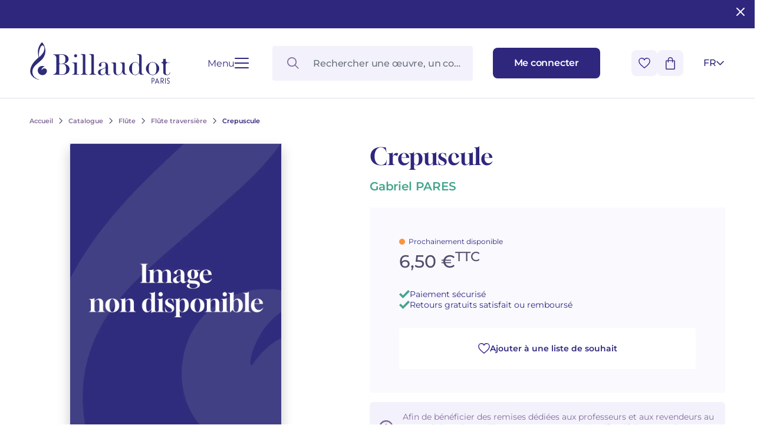

--- FILE ---
content_type: text/html; charset=UTF-8
request_url: https://www.billaudot.com/crepuscule-16.html
body_size: 19581
content:
<!doctype html>
<html lang="fr-FR" class="no-js">
<head>
  <meta charset="utf-8">
    <title>Crepuscule - Flûte traversière - Flûte - Catalogue - Billaudot</title>
    <link rel="preload" as="script" href="/templates-assets/frontOffice/billaudot/dist/runtime.e5a476ae.js"><link rel="preload" as="script" href="/templates-assets/frontOffice/billaudot/dist/63.9a83c4d2.js"><link rel="preload" as="script" href="/templates-assets/frontOffice/billaudot/dist/633.1cf85d34.js"><link rel="preload" as="script" href="/templates-assets/frontOffice/billaudot/dist/956.77e40e56.js"><link rel="preload" as="script" href="/templates-assets/frontOffice/billaudot/dist/486.760294df.js"><link rel="preload" as="script" href="/templates-assets/frontOffice/billaudot/dist/553.b470ad91.js"><link rel="preload" as="script" href="/templates-assets/frontOffice/billaudot/dist/558.fe581298.js"><link rel="preload" as="script" href="/templates-assets/frontOffice/billaudot/dist/439.c5d549a2.js"><link rel="preload" as="script" href="/templates-assets/frontOffice/billaudot/dist/674.41fa3088.js"><link rel="preload" as="script" href="/templates-assets/frontOffice/billaudot/dist/752.66f25aef.js"><link rel="preload" as="script" href="/templates-assets/frontOffice/billaudot/dist/578.00051737.js"><link rel="preload" as="script" href="/templates-assets/frontOffice/billaudot/dist/app.26e59655.js">
    <meta http-equiv="X-UA-Compatible" content="IE=edge">
  <meta name="viewport" content="width=device-width, initial-scale=1, shrink-to-fit=no">
  <meta name="generator" content="Thelia v2">
  <meta name="format-detection" content="telephone=no">
  <meta property="og:url" content="https://www.billaudot.com/crepuscule-16.html">
  <meta property="og:type" content="website">
  <meta property="og:title" content="Crepuscule - Flûte traversière - Flûte - Catalogue - Billaudot">
  <meta property="og:description" content="">
  <meta property="og:site_name" content="">
  <meta property="og:locale" content="fr_FR">
  <meta name="twitter:card" content="summary">
  <meta name="twitter:url" content="https://www.billaudot.com/crepuscule-16.html">
  <meta name="twitter:title" content="Crepuscule - Flûte traversière - Flûte - Catalogue - Billaudot">
  <meta name="twitter:description" content="">
        <meta property="og:image" content="https://www.billaudot.com/templates-assets/frontOffice/billaudot/dist/images/default-social-thumbnail.webp">
    <meta property="og:image:secure_url" content="https://www.billaudot.com/templates-assets/frontOffice/billaudot/dist/images/default-social-thumbnail.webp">
    <meta property="og:image:width" content="450">
    <meta property="og:image:height" content="450">
    <meta name="twitter:image" content="https://www.billaudot.com/templates-assets/frontOffice/billaudot/dist/images/default-social-thumbnail.webp">
  <script>
    window.dataLayer = window.dataLayer || [];
    dataLayer.push({ ecommerce: null });
    dataLayer.push(JSON.parse('{"event":"thelia_page_view","user":{"logged":0},"google_tag_params":{"ecomm_pagetype":"product","ecomm_category":"Crepuscule","ecomm_prodid":["AF0026-E"]}}'));
</script><script>
    dataLayer.push({ ecommerce: null });
    dataLayer.push(JSON.parse('{"event":"view_item","ecommerce":{"items":[{"item_id":36923,"item_name":"Crepuscule","item_brand":"Billaudot","affiliation":"Billaudot","price":6.5,"currency":"EUR","quantity":-10,"item_category":"Catalogue","item_category2":"Fl\u00fbte","item_category3":"Fl\u00fbte traversi\u00e8re"}]}}'));
</script><!-- Google Tag Manager --><script>(function(w,d,s,l,i){w[l]=w[l]||[];w[l].push({'gtm.start':new Date().getTime(),event:'gtm.js'});var f=d.getElementsByTagName(s)[0],j=d.createElement(s),dl=l!='dataLayer'?'&l='+l:'';j.async=true;j.src='https://www.googletagmanager.com/gtm.js?id='+i+dl;f.parentNode.insertBefore(j,f);})(window,document,'script','dataLayer','GTM-5TLK967S');</script><!-- End Google Tag Manager -->
    <link rel="stylesheet" href="/templates-assets/frontOffice/billaudot/dist/print.0cfe0503.css" media="print">
    <link rel="stylesheet" href="/templates-assets/frontOffice/billaudot/dist/app.8d7c30de.css">
    <link rel="stylesheet" href="/templates-assets/frontOffice/billaudot/dist/product.dc63d51d.css">
    <link rel="apple-touch-icon" sizes="180x180" href="https://www.billaudot.com/templates-assets/frontOffice/billaudot/dist/favicons/apple-touch-icon.png">
  <link rel="apple-touch-icon" sizes="180x180" href="https://www.billaudot.com/dist/favicons/apple-touch-icon.png-precomposed">
  <link rel="apple-touch-icon" sizes="120x120" href="https://www.billaudot.com/templates-assets/frontOffice/billaudot/dist/favicons/apple-touch-icon-120x120.png">
  <link rel="apple-touch-icon" sizes="120x120" href="https://www.billaudot.com/templates-assets/frontOffice/billaudot/dist/favicons/apple-touch-icon-120x120-precomposed.png">
  <link rel="apple-touch-icon" sizes="152x152" href="https://www.billaudot.com/templates-assets/frontOffice/billaudot/dist/favicons/apple-touch-icon-152x152.png">
  <link rel="apple-touch-icon" sizes="152x152" href="https://www.billaudot.com/templates-assets/frontOffice/billaudot/dist/favicons/apple-touch-icon-152x152-precomposed.png">
  <link rel="icon" sizes="512x512" href="https://www.billaudot.com/templates-assets/frontOffice/billaudot/dist/favicons/android-chrome-512x512.png">
  <link rel="icon" sizes="192x192" href="https://www.billaudot.com/templates-assets/frontOffice/billaudot/dist/favicons/android-chrome-192x192.png">
  <link rel="icon" type="image/png" sizes="32x32" href="https://www.billaudot.com/templates-assets/frontOffice/billaudot/dist/favicons/favicon-32x32.png">
  <link rel="icon" type="image/png" sizes="16x16" href="https://www.billaudot.com/templates-assets/frontOffice/billaudot/dist/favicons/favicon-16x16.png">
  <link rel="manifest" href="https://www.billaudot.com/templates-assets/frontOffice/billaudot/dist/favicons/site.webmanifest">
  <link rel="mask-icon" href="https://www.billaudot.com/templates-assets/frontOffice/billaudot/dist/favicons/safari-pinned-tab.svg" color="#5bbad5">
  <meta name="msapplication-TileColor" content="#ffffff">
  <meta name="theme-color" content="#ffffff">
    <link rel="alternate" type="application/rss+xml" title="Tous les produits" href="https://www.billaudot.com/feed/catalog/fr_FR">
  <link rel="alternate" type="application/rss+xml" title="Tous les contenus" href="https://www.billaudot.com/feed/content/fr_FR">
  <link rel="alternate" type="application/rss+xml" title="Toutes les marques" href="https://www.billaudot.com/feed/brand/fr_FR">
  

<link rel="stylesheet" type="text/css" href="https://www.billaudot.com/assets/frontOffice/billaudot/ColissimoPickupPoint/assets/css/8bf72e9.css" /><link rel="alternate" hreflang="fr" href="https://www.billaudot.com/crepuscule-16.html"><link rel="alternate" hreflang="en" href="https://www.billaudot.com/af0026-e-8.html"><link rel="alternate" hreflang="x-default" href="https://www.billaudot.com/crepuscule-16.html"><script>
    (function() {
        window.sib = {
            equeue: [],
            client_key: "k43xd26m9fvuyup9r3nogjxp"
        };

        
        window.sendinblue = { } ;
        for (var j = ['track', 'identify', 'trackLink', 'page'], i = 0; i < j.length; i++) {
            (function(k) {
                window.sendinblue[k] = function() {
                    var arg = Array.prototype.slice.call(arguments);
                    (window.sib[k] || function() {
                        var t = { } ;
                        t[k] = arg;
                        window.sib.equeue.push(t);
                    })(arg[0], arg[1], arg[2]);
                };
            })(j[i]);
        }
        var n = document.createElement("script"),
            i = document.getElementsByTagName("script")[0];
        n.id = "sendinblue-js", n.async = !0, n.src = "https://sibautomation.com/sa.js?plugin=thelia&key=" + window.sib.client_key, i.parentNode.insertBefore(n, i), window.sendinblue.page();
        console.log('doner');
    })();
</script>
<script type="application/ld+json">{"@context":"https:\/\/schema.org\/","@type":"Organization","name":"Billaudot","url":"https:\/\/www.billaudot.com","address":{"@type":"PostalAddress","streetAddress":"14, rue de l’Échiquier","addressLocality":"Paris","addressCountry":"FR","postalCode":"75010"}}</script><script type="application/ld+json">{"@context":"https:\/\/schema.org\/","@graph":[{"@type":"Product","@id":"https:\/\/www.billaudot.com\/crepuscule-16.html","name":"Crepuscule","sku":"AF0026-E","offers":{"@type":"Offer","url":"https:\/\/www.billaudot.com\/crepuscule-16.html","priceCurrency":"EUR","price":6.5,"itemCondition":"https:\/\/schema.org\/NewCondition","availability":"https:\/\/schema.org\/OutOfStock"},"image":"https:\/\/www.billaudot.com\/templates-assets\/frontOffice\/billaudot\/dist\/images\/placeholder.webp","seller":{"@type":"Organization","name":"Editions Billaudot","sameAs":"https:\/\/fr.wikipedia.org\/wiki\/G%C3%A9rard_Billaudot_%C3%89diteur"},"mpn":"AF0026-E","category":"Flûte et piano","brand":{"@type":"Organization","name":"Éditions Billaudot","url":"https:\/\/www.billaudot.com","logo":"https:\/\/www.billaudot.com\/cache\/images\/store\/6490046d7590c-logo.png","sameAs":["https:\/\/www.facebook.com\/billaudotediteur","https:\/\/fr.wikipedia.org\/wiki\/Gérard_Billaudot_Éditeur"]}},{"@type":"SheetMusic","@id":"https:\/\/www.billaudot.com\/crepuscule-16.html","name":"Crepuscule","author":{"@type":"Person","name":"PARES Gabriel"},"publisher":{"@type":"Organization","name":"Éditions Billaudot"},"datePublished":"1896","copyrightYear":"1896","image":"https:\/\/www.billaudot.com\/templates-assets\/frontOffice\/billaudot\/dist\/images\/placeholder.webp"}]}</script>
<link rel="canonical" href="https://www.billaudot.com/crepuscule-16.html">
</head>
<body class="font-body no-js page-product" itemscope itemtype="http://schema.org/WebPage">
  <!-- Accessibility -->
  <a class="sr-only" href="#content" >Aller au contenu</a>
  <a class="sr-only" href="#MainNavigation" >Aller à la navigation principale</a>
    <header class="Header ">                <div class="py-6 px-[28px] md:px-[50px] w-full bg-brand text-white headband">
        <button id="close-headband" class="absolute right-3 top-2 rounded-sm hover:bg-[#ffffff38]">
          <svg xmlns="http://www.w3.org/2000/svg" width="24" height="24" viewBox="0 0 24 24" fill="none" stroke="currentColor" stroke-width="2" stroke-linecap="round" stroke-linejoin="round" class="lucide lucide-x"><path d="M18 6 6 18"/><path d="m6 6 12 12"/></svg>
        </button>
        <p class="text-center">
                    </p>
      </div>
      <script>
        // enlever le bandeau + ajouter cookie pour ne plus l'afficher
        document.getElementById('close-headband').addEventListener('click', function(ev) {
          ev.currentTarget.parentElement.classList.add('hidden');
          // cookie expires in 1 week
          const expiresCookie = new Date((new Date()).valueOf() + (1000*60*60*24*7));
          document.cookie = `remove-headband=1; expires=${ expiresCookie.toUTCString() }; path=/`;
        });
      </script>
        <div class="Header-wrapper">
            <div class="Header-contain">
        <div class="Header-left">
          <a href="https://www.billaudot.com" class="Header-home" aria-label="Billaudot" >
            <svg class="Header-logo"><use xlink:href="#svg-icons-logo-billaudot"></use></svg>
          </a>
          <button type="button" class="Hamburger " aria-label="Ouvrir le menu" data-toggle-navigation>
  <span class="Hamburger-label">Menu</span>
  <span class="Hamburger-contain">
    <span></span>
    <span></span>
    <span></span>
    <span></span>
  </span>
</button>
        </div>
        <div class="Header-right">
          <div id="SearchDropdown" class="SearchDropdown"></div>
          <a href="https://www.billaudot.com/login" class="Button Button--small" aria-label="Me connecter" data-toggle-login data-close-cart >
            <span class="Header-linkText">Me connecter</span>
            <svg class="xl:hidden w-[16px] h-[18px] text-current"><use xlink:href="#svg-icons-user"></use></svg>
          </a>
          <div class="Header-rightAction">
            <button type="button" class="Button Button--icon" data-toggle-wishlist data-close-login >
              <svg class="w-[20px] h-[18px] text-transparent pointer-events-none"><use xlink:href="#svg-icons-heart"></use></svg>
            </button>
            <div class="Header-cart">
              <button type="button" class="Button Button--icon" data-toggle-cart data-close-login >
                <span id="js-cart-count" class="Header-cartCount"></span>
                <svg class="w-[16px] h-[21px] text-current pointer-events-none"><use xlink:href="#svg-icons-cart"></use></svg>
              </button>
            </div>
<div id="lang-select" class="LangSelect">
  <div class="LangSelect-dropdown">
      <ul class="text-center">
                                                          <li>
                <a class="LangSelect-dropdownLink block py-2 text-center w-8" href="https://www.billaudot.com/af0026-e-8.html">
                  EN
                </a>
              </li>
                            </ul>
  </div>
  <button class="LangSelect-current" title="Français" data-toggle-lang-select>
    <span>fr</span>
    <svg class="LangSelect-arrow"><use xlink:href="#svg-icons-chevron"></use></svg>
  </button>
</div>
          </div>
        </div>
      </div>
          </div>
</header>
    <div class="Navigation">
  <div class="container">
    <div class="Navigation-contain">
<!-- Navigation mobile -->
<nav id="MainNavigationMobile" class="Menu md:hidden">
  <button
    class="Menu-close absolute top-[22px] right-[19px] p-0" data-toggle-navigation
  >
      <svg class="w-[17px] h-[17px]"><use xlink:href="#svg-icons-close"></use></svg>
  </button>
  <ul class="Menu-list">
              <li class="Menu-item">
                          <span role="button" class="md:hidden Menu-item-link " >
                  Catalogue
                </span>
              <button type="button" class="hidden md:block js-toggleCategory Menu-item-link " data-href="https://www.billaudot.com/catalogue.html" >
                  Catalogue
              </button>
                          <ul class="Menu-sub1">
                                      <li class="Menu-sub1-item ">
                      <a href="https://www.billaudot.com/formation-musicale-solfege-theorie.html" class="Menu-sub1-link md:hidden" >Formation musicale - Solfège - Théorie</a>
                                                  <ul class="Menu-sub2">
                                                              <li class="Menu-sub2-item"><a href="https://www.billaudot.com/eveil.html" class="Menu-sub2-link" >Éveil</a></li>
                                                              <li class="Menu-sub2-item"><a href="https://www.billaudot.com/editions-musicales-jeunesse.html" class="Menu-sub2-link" >Éditions musicales jeunesse</a></li>
                                                              <li class="Menu-sub2-item"><a href="https://www.billaudot.com/cours-complets.html" class="Menu-sub2-link" >Cours Complets</a></li>
                                                              <li class="Menu-sub2-item"><a href="https://www.billaudot.com/lecture-de-notes-et-du-rythme.html" class="Menu-sub2-link" >Lecture de notes et du rythme</a></li>
                                                              <li class="Menu-sub2-item"><a href="https://www.billaudot.com/lecture-chantee-formation-de-la-voix.html" class="Menu-sub2-link" >Lecture chantée - Formation de la voix</a></li>
                                                              <li class="Menu-sub2-item"><a href="https://www.billaudot.com/formation-de-l-oreille.html" class="Menu-sub2-link" >Formation de l’oreille</a></li>
                                                              <li class="Menu-sub2-item"><a href="https://www.billaudot.com/analyse-theorie.html" class="Menu-sub2-link" >Analyse - Théorie</a></li>
                                                              <li class="Menu-sub2-item"><a href="https://www.billaudot.com/harmonie-improvisation.html" class="Menu-sub2-link" >Harmonie - Improvisation</a></li>
                                                              <li class="Menu-sub2-item"><a href="https://www.billaudot.com/education-musicale.html" class="Menu-sub2-link" >Musique à l'école</a></li>
                                                              <li class="Menu-sub2-item"><a href="https://www.billaudot.com/cours-complets-avec-instruments.html" class="Menu-sub2-link" >Cours complets avec instruments</a></li>
                                                          <li class="Menu-itemAll">
                              <a href="https://www.billaudot.com/formation-musicale-solfege-theorie.html" class="Button Button--secondary" >
                                  Voir tous les articles
                                  <svg class="w-[18px] h-[14px]"><use xlink:href="#svg-icons-big-arrow"></use></svg>
                              </a>
                            </li>
                          </ul>
                                            </li>
                                      <li class="Menu-sub1-item ">
                      <a href="https://www.billaudot.com/piano.html" class="Menu-sub1-link md:hidden" >Piano</a>
                                                  <ul class="Menu-sub2">
                                                              <li class="Menu-sub2-item"><a href="https://www.billaudot.com/methodes-piano.html" class="Menu-sub2-link" >Méthodes piano</a></li>
                                                              <li class="Menu-sub2-item"><a href="https://www.billaudot.com/partitions-piano.html" class="Menu-sub2-link" >Partitions piano</a></li>
                                                              <li class="Menu-sub2-item"><a href="https://www.billaudot.com/livres-piano.html" class="Menu-sub2-link" >Livres piano</a></li>
                                                              <li class="Menu-sub2-item"><a href="https://www.billaudot.com/cd-piano.html" class="Menu-sub2-link" >CD piano</a></li>
                                                          <li class="Menu-itemAll">
                              <a href="https://www.billaudot.com/piano.html" class="Button Button--secondary" >
                                  Voir tous les articles
                                  <svg class="w-[18px] h-[14px]"><use xlink:href="#svg-icons-big-arrow"></use></svg>
                              </a>
                            </li>
                          </ul>
                                            </li>
                                      <li class="Menu-sub1-item ">
                      <a href="https://www.billaudot.com/guitare.html" class="Menu-sub1-link md:hidden" >Guitare</a>
                                                  <ul class="Menu-sub2">
                                                              <li class="Menu-sub2-item"><a href="https://www.billaudot.com/guitare-classique.html" class="Menu-sub2-link" >Guitare classique</a></li>
                                                              <li class="Menu-sub2-item"><a href="https://www.billaudot.com/guitare-folk.html" class="Menu-sub2-link" >Guitare folk</a></li>
                                                              <li class="Menu-sub2-item"><a href="https://www.billaudot.com/guitare-electrique.html" class="Menu-sub2-link" >Guitare électrique</a></li>
                                                              <li class="Menu-sub2-item"><a href="https://www.billaudot.com/guitare-basse.html" class="Menu-sub2-link" >Guitare basse</a></li>
                                                              <li class="Menu-sub2-item"><a href="https://www.billaudot.com/methodes-guitare.html" class="Menu-sub2-link" >Méthodes guitare</a></li>
                                                              <li class="Menu-sub2-item"><a href="https://www.billaudot.com/guitare-rentree-2024.html" class="Menu-sub2-link" >Guitare Rentrée 2024</a></li>
                                                              <li class="Menu-sub2-item"><a href="https://www.billaudot.com/partitions-guitare.html" class="Menu-sub2-link" >Partitions guitare</a></li>
                                                          <li class="Menu-itemAll">
                              <a href="https://www.billaudot.com/guitare.html" class="Button Button--secondary" >
                                  Voir tous les articles
                                  <svg class="w-[18px] h-[14px]"><use xlink:href="#svg-icons-big-arrow"></use></svg>
                              </a>
                            </li>
                          </ul>
                                            </li>
                                      <li class="Menu-sub1-item ">
                      <a href="https://www.billaudot.com/flute.html" class="Menu-sub1-link md:hidden" >Flûte</a>
                                                  <ul class="Menu-sub2">
                                                              <li class="Menu-sub2-item"><a href="https://www.billaudot.com/flute-traversiere.html" class="Menu-sub2-link" >Flûte traversière</a></li>
                                                              <li class="Menu-sub2-item"><a href="https://www.billaudot.com/piccolo.html" class="Menu-sub2-link" >Piccolo</a></li>
                                                              <li class="Menu-sub2-item"><a href="https://www.billaudot.com/flute-a-bec.html" class="Menu-sub2-link" >Flûte à Bec</a></li>
                                                              <li class="Menu-sub2-item"><a href="https://www.billaudot.com/methodes-flutes.html" class="Menu-sub2-link" >Méthodes flûtes</a></li>
                                                              <li class="Menu-sub2-item"><a href="https://www.billaudot.com/partitions-flute.html" class="Menu-sub2-link" >Partitions flûte</a></li>
                                                              <li class="Menu-sub2-item"><a href="https://www.billaudot.com/346-rentree-flute-2025.html" class="Menu-sub2-link" >Rentrée, Flûte 2025</a></li>
                                                          <li class="Menu-itemAll">
                              <a href="https://www.billaudot.com/flute.html" class="Button Button--secondary" >
                                  Voir tous les articles
                                  <svg class="w-[18px] h-[14px]"><use xlink:href="#svg-icons-big-arrow"></use></svg>
                              </a>
                            </li>
                          </ul>
                                            </li>
                                      <li class="Menu-sub1-item ">
                      <a href="https://www.billaudot.com/clarinette.html" class="Menu-sub1-link md:hidden" >Clarinette</a>
                                                  <ul class="Menu-sub2">
                                                              <li class="Menu-sub2-item"><a href="https://www.billaudot.com/methodes-clarinette.html" class="Menu-sub2-link" >Méthodes clarinette</a></li>
                                                              <li class="Menu-sub2-item"><a href="https://www.billaudot.com/clarinette-en-si-b.html" class="Menu-sub2-link" >Clarinette en si b</a></li>
                                                              <li class="Menu-sub2-item"><a href="https://www.billaudot.com/clarinette-en-la.html" class="Menu-sub2-link" >Clarinette en la</a></li>
                                                              <li class="Menu-sub2-item"><a href="https://www.billaudot.com/clarinette-basse.html" class="Menu-sub2-link" >Clarinette basse</a></li>
                                                              <li class="Menu-sub2-item"><a href="https://www.billaudot.com/partitions-clarinette.html" class="Menu-sub2-link" >Partitions Clarinette</a></li>
                                                              <li class="Menu-sub2-item"><a href="https://www.billaudot.com/rentee-clarinette-2025.html" class="Menu-sub2-link" >Rentrée Clarinette 2025</a></li>
                                                          <li class="Menu-itemAll">
                              <a href="https://www.billaudot.com/clarinette.html" class="Button Button--secondary" >
                                  Voir tous les articles
                                  <svg class="w-[18px] h-[14px]"><use xlink:href="#svg-icons-big-arrow"></use></svg>
                              </a>
                            </li>
                          </ul>
                                            </li>
                                      <li class="Menu-sub1-item ">
                      <a href="https://www.billaudot.com/saxophone.html" class="Menu-sub1-link md:hidden" >Saxophone</a>
                                                  <ul class="Menu-sub2">
                                                              <li class="Menu-sub2-item"><a href="https://www.billaudot.com/saxophone-alto.html" class="Menu-sub2-link" >Saxophone Alto</a></li>
                                                              <li class="Menu-sub2-item"><a href="https://www.billaudot.com/saxophone-soprano.html" class="Menu-sub2-link" >Saxophone Soprano</a></li>
                                                              <li class="Menu-sub2-item"><a href="https://www.billaudot.com/saxophone-tenor.html" class="Menu-sub2-link" >Saxophone Ténor</a></li>
                                                              <li class="Menu-sub2-item"><a href="https://www.billaudot.com/saxophone-baryton.html" class="Menu-sub2-link" >Saxophone Baryton</a></li>
                                                              <li class="Menu-sub2-item"><a href="https://www.billaudot.com/saxophone-mib.html" class="Menu-sub2-link" >Saxophone mi b</a></li>
                                                              <li class="Menu-sub2-item"><a href="https://www.billaudot.com/saxophone-sib.html" class="Menu-sub2-link" >Saxophone si b</a></li>
                                                              <li class="Menu-sub2-item"><a href="https://www.billaudot.com/methodes.html" class="Menu-sub2-link" >Méthodes saxophone</a></li>
                                                              <li class="Menu-sub2-item"><a href="https://www.billaudot.com/partitions-saxophone.html" class="Menu-sub2-link" >Partitions Saxophone</a></li>
                                                              <li class="Menu-sub2-item"><a href="https://www.billaudot.com/rentree-saxophone-2025.html" class="Menu-sub2-link" >Rentrée Saxophone 2025</a></li>
                                                          <li class="Menu-itemAll">
                              <a href="https://www.billaudot.com/saxophone.html" class="Button Button--secondary" >
                                  Voir tous les articles
                                  <svg class="w-[18px] h-[14px]"><use xlink:href="#svg-icons-big-arrow"></use></svg>
                              </a>
                            </li>
                          </ul>
                                            </li>
                                      <li class="Menu-sub1-item ">
                      <a href="https://www.billaudot.com/batterie-percussions.html" class="Menu-sub1-link md:hidden" >Percussions & batterie</a>
                                                  <ul class="Menu-sub2">
                                                              <li class="Menu-sub2-item"><a href="https://www.billaudot.com/batterie.html" class="Menu-sub2-link" >Batterie</a></li>
                                                              <li class="Menu-sub2-item"><a href="https://www.billaudot.com/percussions.html" class="Menu-sub2-link" >Percussions</a></li>
                                                              <li class="Menu-sub2-item"><a href="https://www.billaudot.com/caisse-claire.html" class="Menu-sub2-link" >Caisse Claire</a></li>
                                                              <li class="Menu-sub2-item"><a href="https://www.billaudot.com/claviers.html" class="Menu-sub2-link" >Claviers</a></li>
                                                              <li class="Menu-sub2-item"><a href="https://www.billaudot.com/methodes-percussions-et-batterie.html" class="Menu-sub2-link" >Méthodes percussions et batterie</a></li>
                                                          <li class="Menu-itemAll">
                              <a href="https://www.billaudot.com/batterie-percussions.html" class="Button Button--secondary" >
                                  Voir tous les articles
                                  <svg class="w-[18px] h-[14px]"><use xlink:href="#svg-icons-big-arrow"></use></svg>
                              </a>
                            </li>
                          </ul>
                                            </li>
                                      <li class="Menu-sub1-item ">
                      <a href="https://www.billaudot.com/cordes.html" class="Menu-sub1-link md:hidden" >Cordes</a>
                                                  <ul class="Menu-sub2">
                                                              <li class="Menu-sub2-item"><a href="https://www.billaudot.com/violon.html" class="Menu-sub2-link" >Violon</a></li>
                                                              <li class="Menu-sub2-item"><a href="https://www.billaudot.com/alto.html" class="Menu-sub2-link" >Alto</a></li>
                                                              <li class="Menu-sub2-item"><a href="https://www.billaudot.com/violoncelle.html" class="Menu-sub2-link" >Violoncelle</a></li>
                                                              <li class="Menu-sub2-item"><a href="https://www.billaudot.com/contrebasse.html" class="Menu-sub2-link" >Contrebasse</a></li>
                                                              <li class="Menu-sub2-item"><a href="https://www.billaudot.com/trios-a-cordes.html" class="Menu-sub2-link" >Trios à cordes</a></li>
                                                              <li class="Menu-sub2-item"><a href="https://www.billaudot.com/285-quatuors-a-cordes.html" class="Menu-sub2-link" >Quatuors à cordes</a></li>
                                                              <li class="Menu-sub2-item"><a href="https://www.billaudot.com/violon-rentree-2024.html" class="Menu-sub2-link" >Violon Rentrée 2024</a></li>
                                                          <li class="Menu-itemAll">
                              <a href="https://www.billaudot.com/cordes.html" class="Button Button--secondary" >
                                  Voir tous les articles
                                  <svg class="w-[18px] h-[14px]"><use xlink:href="#svg-icons-big-arrow"></use></svg>
                              </a>
                            </li>
                          </ul>
                                            </li>
                                      <li class="Menu-sub1-item ">
                      <a href="https://www.billaudot.com/cuivres.html" class="Menu-sub1-link md:hidden" >Cuivres</a>
                                                  <ul class="Menu-sub2">
                                                              <li class="Menu-sub2-item"><a href="https://www.billaudot.com/cor.html" class="Menu-sub2-link" >Cor</a></li>
                                                              <li class="Menu-sub2-item"><a href="https://www.billaudot.com/cornet.html" class="Menu-sub2-link" >Cornet</a></li>
                                                              <li class="Menu-sub2-item"><a href="https://www.billaudot.com/trompette.html" class="Menu-sub2-link" >Trompette</a></li>
                                                              <li class="Menu-sub2-item"><a href="https://www.billaudot.com/trombone.html" class="Menu-sub2-link" >Trombone</a></li>
                                                              <li class="Menu-sub2-item"><a href="https://www.billaudot.com/tuba.html" class="Menu-sub2-link" >Tuba</a></li>
                                                              <li class="Menu-sub2-item"><a href="https://www.billaudot.com/bugle.html" class="Menu-sub2-link" >Bugle</a></li>
                                                              <li class="Menu-sub2-item"><a href="https://www.billaudot.com/euphonium.html" class="Menu-sub2-link" >Euphonium</a></li>
                                                              <li class="Menu-sub2-item"><a href="https://www.billaudot.com/ensemble-de-cuivres.html" class="Menu-sub2-link" >Ensembles de Cuivres</a></li>
                                                          <li class="Menu-itemAll">
                              <a href="https://www.billaudot.com/cuivres.html" class="Button Button--secondary" >
                                  Voir tous les articles
                                  <svg class="w-[18px] h-[14px]"><use xlink:href="#svg-icons-big-arrow"></use></svg>
                              </a>
                            </li>
                          </ul>
                                            </li>
                                      <li class="Menu-sub1-item ">
                      <a href="https://www.billaudot.com/autres-instruments.html" class="Menu-sub1-link md:hidden" >Autres instruments</a>
                                                  <ul class="Menu-sub2">
                                                              <li class="Menu-sub2-item"><a href="https://www.billaudot.com/hautbois-et-cor-anglais.html" class="Menu-sub2-link" >Hautbois et cor anglais</a></li>
                                                              <li class="Menu-sub2-item"><a href="https://www.billaudot.com/basson.html" class="Menu-sub2-link" >Basson</a></li>
                                                              <li class="Menu-sub2-item"><a href="https://www.billaudot.com/orgue-et-harmonium.html" class="Menu-sub2-link" >Orgue et harmonium</a></li>
                                                              <li class="Menu-sub2-item"><a href="https://www.billaudot.com/ondes-martenot.html" class="Menu-sub2-link" >Ondes Martenot</a></li>
                                                              <li class="Menu-sub2-item"><a href="https://www.billaudot.com/clavecin.html" class="Menu-sub2-link" >Clavecin</a></li>
                                                              <li class="Menu-sub2-item"><a href="https://www.billaudot.com/harpe.html" class="Menu-sub2-link" >Harpe</a></li>
                                                              <li class="Menu-sub2-item"><a href="https://www.billaudot.com/harpe-celtique.html" class="Menu-sub2-link" >Harpe Celtique</a></li>
                                                              <li class="Menu-sub2-item"><a href="https://www.billaudot.com/accordeon.html" class="Menu-sub2-link" >Accordéon</a></li>
                                                              <li class="Menu-sub2-item"><a href="https://www.billaudot.com/bandoneon.html" class="Menu-sub2-link" >Bandonéon</a></li>
                                                              <li class="Menu-sub2-item"><a href="https://www.billaudot.com/harmonica.html" class="Menu-sub2-link" >Harmonica</a></li>
                                                              <li class="Menu-sub2-item"><a href="https://www.billaudot.com/ukulele.html" class="Menu-sub2-link" >Ukulélé</a></li>
                                                              <li class="Menu-sub2-item"><a href="https://www.billaudot.com/clavier.html" class="Menu-sub2-link" >Clavier synthétiseur</a></li>
                                                          <li class="Menu-itemAll">
                              <a href="https://www.billaudot.com/autres-instruments.html" class="Button Button--secondary" >
                                  Voir tous les articles
                                  <svg class="w-[18px] h-[14px]"><use xlink:href="#svg-icons-big-arrow"></use></svg>
                              </a>
                            </li>
                          </ul>
                                            </li>
                                      <li class="Menu-sub1-item ">
                      <a href="https://www.billaudot.com/musique-de-chambre.html" class="Menu-sub1-link md:hidden" >Musique de Chambre</a>
                                                  <ul class="Menu-sub2">
                                                              <li class="Menu-sub2-item"><a href="https://www.billaudot.com/duos-2.html" class="Menu-sub2-link" >Duos</a></li>
                                                              <li class="Menu-sub2-item"><a href="https://www.billaudot.com/trios.html" class="Menu-sub2-link" >Trios</a></li>
                                                              <li class="Menu-sub2-item"><a href="https://www.billaudot.com/quatuors.html" class="Menu-sub2-link" >Quatuors</a></li>
                                                              <li class="Menu-sub2-item"><a href="https://www.billaudot.com/quintettes.html" class="Menu-sub2-link" >Quintettes</a></li>
                                                              <li class="Menu-sub2-item"><a href="https://www.billaudot.com/sextuors.html" class="Menu-sub2-link" >Sextuors</a></li>
                                                              <li class="Menu-sub2-item"><a href="https://www.billaudot.com/septuors.html" class="Menu-sub2-link" >Septuors</a></li>
                                                              <li class="Menu-sub2-item"><a href="https://www.billaudot.com/octuors.html" class="Menu-sub2-link" >Octuors</a></li>
                                                              <li class="Menu-sub2-item"><a href="https://www.billaudot.com/nonettos.html" class="Menu-sub2-link" >Nonettos</a></li>
                                                              <li class="Menu-sub2-item"><a href="https://www.billaudot.com/dixtuors.html" class="Menu-sub2-link" >Dixtuors</a></li>
                                                              <li class="Menu-sub2-item"><a href="https://www.billaudot.com/orchestres-a-vents.html" class="Menu-sub2-link" >Orchestres à vents</a></li>
                                                          <li class="Menu-itemAll">
                              <a href="https://www.billaudot.com/musique-de-chambre.html" class="Button Button--secondary" >
                                  Voir tous les articles
                                  <svg class="w-[18px] h-[14px]"><use xlink:href="#svg-icons-big-arrow"></use></svg>
                              </a>
                            </li>
                          </ul>
                                            </li>
                                      <li class="Menu-sub1-item ">
                      <a href="https://www.billaudot.com/orchestre-opera.html" class="Menu-sub1-link md:hidden" >Orchestre & Opéra</a>
                                                  <ul class="Menu-sub2">
                                                              <li class="Menu-sub2-item"><a href="https://www.billaudot.com/operas.html" class="Menu-sub2-link" >Opéras</a></li>
                                                              <li class="Menu-sub2-item"><a href="https://www.billaudot.com/ballets.html" class="Menu-sub2-link" >Ballets</a></li>
                                                              <li class="Menu-sub2-item"><a href="https://www.billaudot.com/orchestre-1.html" class="Menu-sub2-link" >Orchestre</a></li>
                                                              <li class="Menu-sub2-item"><a href="https://www.billaudot.com/musique-legere.html" class="Menu-sub2-link" >Musique légère</a></li>
                                                              <li class="Menu-sub2-item"><a href="https://www.billaudot.com/2-a-5-solistes-et-orchestre.html" class="Menu-sub2-link" >2 à 5 solistes et orchestre</a></li>
                                                              <li class="Menu-sub2-item"><a href="https://www.billaudot.com/ensembles-divers-de-11-a-20-instruments.html" class="Menu-sub2-link" >Ensembles divers de 11 à 20 instruments</a></li>
                                                              <li class="Menu-sub2-item"><a href="https://www.billaudot.com/musique-mixte-et-musique-acousmatique.html" class="Menu-sub2-link" >Musique mixte et musique acousmatique</a></li>
                                                              <li class="Menu-sub2-item"><a href="https://www.billaudot.com/musique-de-cinema.html" class="Menu-sub2-link" >Musique de cinéma</a></li>
                                                              <li class="Menu-sub2-item"><a href="https://www.billaudot.com/voix-1.html" class="Menu-sub2-link" >Voix</a></li>
                                                              <li class="Menu-sub2-item"><a href="https://www.billaudot.com/orchestres-de-jeunes.html" class="Menu-sub2-link" >Orchestres de jeunes</a></li>
                                                              <li class="Menu-sub2-item"><a href="https://www.billaudot.com/concerto-88.html" class="Menu-sub2-link" >Concerto</a></li>
                                                          <li class="Menu-itemAll">
                              <a href="https://www.billaudot.com/orchestre-opera.html" class="Button Button--secondary" >
                                  Voir tous les articles
                                  <svg class="w-[18px] h-[14px]"><use xlink:href="#svg-icons-big-arrow"></use></svg>
                              </a>
                            </li>
                          </ul>
                                            </li>
                                      <li class="Menu-sub1-item ">
                      <a href="https://www.billaudot.com/livres.html" class="Menu-sub1-link md:hidden" >Livres</a>
                                                  <ul class="Menu-sub2">
                                                              <li class="Menu-sub2-item"><a href="https://www.billaudot.com/psycho-pedagogie-musicale-et-instrumentale.html" class="Menu-sub2-link" >Santé et bien-être du musicien</a></li>
                                                              <li class="Menu-sub2-item"><a href="https://www.billaudot.com/les-oeuvres.html" class="Menu-sub2-link" >Les œuvres</a></li>
                                                              <li class="Menu-sub2-item"><a href="https://www.billaudot.com/les-ouvrages-generaux.html" class="Menu-sub2-link" >Autres ouvrages</a></li>
                                                              <li class="Menu-sub2-item"><a href="https://www.billaudot.com/le-jazz.html" class="Menu-sub2-link" >Le jazz</a></li>
                                                              <li class="Menu-sub2-item"><a href="https://www.billaudot.com/l-ecriture.html" class="Menu-sub2-link" >L'écriture</a></li>
                                                              <li class="Menu-sub2-item"><a href="https://www.billaudot.com/les-compositeurs.html" class="Menu-sub2-link" >Les compositeurs</a></li>
                                                              <li class="Menu-sub2-item"><a href="https://www.billaudot.com/jeunesse.html" class="Menu-sub2-link" >Jeunesse</a></li>
                                                              <li class="Menu-sub2-item"><a href="https://www.billaudot.com/les-instruments.html" class="Menu-sub2-link" >Les instruments</a></li>
                                                              <li class="Menu-sub2-item"><a href="https://www.billaudot.com/la-pedagogie.html" class="Menu-sub2-link" >La pédagogie</a></li>
                                                              <li class="Menu-sub2-item"><a href="https://www.billaudot.com/livrets-d-opera.html" class="Menu-sub2-link" >Livrets d'opéra</a></li>
                                                          <li class="Menu-itemAll">
                              <a href="https://www.billaudot.com/livres.html" class="Button Button--secondary" >
                                  Voir tous les articles
                                  <svg class="w-[18px] h-[14px]"><use xlink:href="#svg-icons-big-arrow"></use></svg>
                              </a>
                            </li>
                          </ul>
                                            </li>
                                      <li class="Menu-sub1-item ">
                      <a href="https://www.billaudot.com/musique-vocale.html" class="Menu-sub1-link md:hidden" >Musique vocale</a>
                                                  <ul class="Menu-sub2">
                                                              <li class="Menu-sub2-item"><a href="https://www.billaudot.com/enseignement.html" class="Menu-sub2-link" >Enseignement</a></li>
                                                              <li class="Menu-sub2-item"><a href="https://www.billaudot.com/voix-seule.html" class="Menu-sub2-link" >Voix Seule</a></li>
                                                              <li class="Menu-sub2-item"><a href="https://www.billaudot.com/voix-et-piano.html" class="Menu-sub2-link" >Voix et piano</a></li>
                                                              <li class="Menu-sub2-item"><a href="https://www.billaudot.com/voix-et-autre-s-instrument-s.html" class="Menu-sub2-link" >Voix et autre(s) instrument(s)</a></li>
                                                              <li class="Menu-sub2-item"><a href="https://www.billaudot.com/choeurs-et-ensembles-vocaux.html" class="Menu-sub2-link" >Choeurs et ensembles vocaux</a></li>
                                                              <li class="Menu-sub2-item"><a href="https://www.billaudot.com/choeurs-d-enfants.html" class="Menu-sub2-link" >Choeurs d'enfants</a></li>
                                                              <li class="Menu-sub2-item"><a href="https://www.billaudot.com/oeuvres-lyriques-conducteurs-reductions-piano-chant.html" class="Menu-sub2-link" >Oeuvres lyriques, conducteurs, réductions piano-chant</a></li>
                                                              <li class="Menu-sub2-item"><a href="https://www.billaudot.com/cantates-messes-oratorios.html" class="Menu-sub2-link" >Cantates, messes, oratorios</a></li>
                                                          <li class="Menu-itemAll">
                              <a href="https://www.billaudot.com/musique-vocale.html" class="Button Button--secondary" >
                                  Voir tous les articles
                                  <svg class="w-[18px] h-[14px]"><use xlink:href="#svg-icons-big-arrow"></use></svg>
                              </a>
                            </li>
                          </ul>
                                            </li>
                                      <li class="Menu-sub1-item Menu-sub1-item--no-childs">
                      <a href="https://www.billaudot.com/jeune-public.html" class="Menu-sub1-link md:hidden" >Jeune public</a>
                                            </li>
                                      <li class="Menu-sub1-item Menu-sub1-item--no-childs">
                      <a href="https://www.billaudot.com/batterie-fanfare.html" class="Menu-sub1-link md:hidden" >Batterie Fanfare</a>
                                            </li>
                                      <li class="Menu-sub1-item Menu-sub1-item--no-childs">
                      <a href="https://www.billaudot.com/edition-monumentale-rameau.html" class="Menu-sub1-link md:hidden" >Édition monumentale Rameau</a>
                                            </li>
                                      <li class="Menu-sub1-item ">
                      <a href="https://www.billaudot.com/variete.html" class="Menu-sub1-link md:hidden" >Variété</a>
                                                  <ul class="Menu-sub2">
                                                              <li class="Menu-sub2-item"><a href="https://www.billaudot.com/methodes-de-chant.html" class="Menu-sub2-link" >Méthodes de chant</a></li>
                                                              <li class="Menu-sub2-item"><a href="https://www.billaudot.com/piano-chant-guitare.html" class="Menu-sub2-link" >Piano, chant, guitare</a></li>
                                                              <li class="Menu-sub2-item"><a href="https://www.billaudot.com/collection-diapason.html" class="Menu-sub2-link" >Collection Diapason</a></li>
                                                          <li class="Menu-itemAll">
                              <a href="https://www.billaudot.com/variete.html" class="Button Button--secondary" >
                                  Voir tous les articles
                                  <svg class="w-[18px] h-[14px]"><use xlink:href="#svg-icons-big-arrow"></use></svg>
                              </a>
                            </li>
                          </ul>
                                            </li>
                                  <li class="Menu-itemAll">
                  <a href="https://www.billaudot.com/catalogue.html" class="Button Button--secondary" >
                      Voir tous les articles
                      <svg class="w-[18px] h-[14px]"><use xlink:href="#svg-icons-big-arrow"></use></svg>
                  </a>
                </li>
              </ul>
                    </li>
  <li class="Menu-item">
              <span role="button" class="md:hidden Menu-item-link">
                Compositeurs et compositrices
              </span>
              <ul class="Menu-sub1">
                                                                  <li class="Menu-sub1-item">
                <a href="https://www.billaudot.com/13428-13428-ondrej-adamek.html" class="Menu-sub1-link md:hidden" >Ondrej ADÁMEK</a>
              </li>
                                                                  <li class="Menu-sub1-item">
                <a href="https://www.billaudot.com/claude-arrieu-5.html" class="Menu-sub1-link md:hidden" >Claude ARRIEU</a>
              </li>
                                                                  <li class="Menu-sub1-item">
                <a href="https://www.billaudot.com/franck-bedrossian-3.html" class="Menu-sub1-link md:hidden" >Franck BEDROSSIAN</a>
              </li>
                                                                  <li class="Menu-sub1-item">
                <a href="https://www.billaudot.com/karol-beffa-3.html" class="Menu-sub1-link md:hidden" >Karol BEFFA</a>
              </li>
                                                                  <li class="Menu-sub1-item">
                <a href="https://www.billaudot.com/13791-13791-elise-bertrand.html" class="Menu-sub1-link md:hidden" >Élise BERTRAND</a>
              </li>
                                                                  <li class="Menu-sub1-item">
                <a href="https://www.billaudot.com/yves-chauris-5.html" class="Menu-sub1-link md:hidden" >Yves CHAURIS</a>
              </li>
                                                                  <li class="Menu-sub1-item">
                <a href="https://www.billaudot.com/qigang-chen-5.html" class="Menu-sub1-link md:hidden" >Qigang CHEN</a>
              </li>
                                                                  <li class="Menu-sub1-item">
                <a href="https://www.billaudot.com/guillaume-connesson-5.html" class="Menu-sub1-link md:hidden" >Guillaume CONNESSON</a>
              </li>
                                                                  <li class="Menu-sub1-item">
                <a href="https://www.billaudot.com/marc-andre-dalbavie-5.html" class="Menu-sub1-link md:hidden" >Marc-André DALBAVIE</a>
              </li>
                                                                  <li class="Menu-sub1-item">
                <a href="https://www.billaudot.com/vincent-david-5.html" class="Menu-sub1-link md:hidden" >Vincent DAVID</a>
              </li>
                                                                  <li class="Menu-sub1-item">
                <a href="https://www.billaudot.com/fernande-decruck-5.html" class="Menu-sub1-link md:hidden" >Fernande DECRUCK</a>
              </li>
                                                                  <li class="Menu-sub1-item">
                <a href="https://www.billaudot.com/thierry-escaich-3.html" class="Menu-sub1-link md:hidden" >Thierry ESCAICH</a>
              </li>
                                                                  <li class="Menu-sub1-item">
                <a href="https://www.billaudot.com/graciane-finzi-5.html" class="Menu-sub1-link md:hidden" >Graciane FINZI</a>
              </li>
                                                                  <li class="Menu-sub1-item">
                <a href="https://www.billaudot.com/anthony-girard-5.html" class="Menu-sub1-link md:hidden" >Anthony GIRARD</a>
              </li>
                                                                  <li class="Menu-sub1-item">
                <a href="https://www.billaudot.com/philippe-leroux-5.html" class="Menu-sub1-link md:hidden" >Philippe LEROUX</a>
              </li>
                                                                  <li class="Menu-sub1-item">
                <a href="https://www.billaudot.com/martin-matalon-5.html" class="Menu-sub1-link md:hidden" >Martin MATALON</a>
              </li>
                                                                  <li class="Menu-sub1-item">
                <a href="https://www.billaudot.com/maurice-ohana-5.html" class="Menu-sub1-link md:hidden" >Maurice OHANA</a>
              </li>
                                                                  <li class="Menu-sub1-item">
                <a href="https://www.billaudot.com/carla-olivares-1.html" class="Menu-sub1-link md:hidden" >Clara OLIVARES</a>
              </li>
                                                                  <li class="Menu-sub1-item">
                <a href="https://www.billaudot.com/13809-13809-camille-pepin.html" class="Menu-sub1-link md:hidden" >Camille PÉPIN</a>
              </li>
                                                                  <li class="Menu-sub1-item">
                <a href="https://www.billaudot.com/jean-baptiste-robin-8.html" class="Menu-sub1-link md:hidden" >Jean-Baptiste ROBIN</a>
              </li>
                                                                  <li class="Menu-sub1-item">
                <a href="https://www.billaudot.com/oscar-strasnoy-3.html" class="Menu-sub1-link md:hidden" >Oscar STRASNOY</a>
              </li>
                                                                  <li class="Menu-sub1-item">
                <a href="https://www.billaudot.com/germaine-tailleferre-5.html" class="Menu-sub1-link md:hidden" >Germaine TAILLEFERRE</a>
              </li>
                                                                  <li class="Menu-sub1-item">
                <a href="https://www.billaudot.com/dimitri-tchesnokov-5.html" class="Menu-sub1-link md:hidden" >Dimitri TCHESNOKOV</a>
              </li>
                                                                  <li class="Menu-sub1-item">
                <a href="https://www.billaudot.com/fabien-touchard-1.html" class="Menu-sub1-link md:hidden" >Fabien TOUCHARD</a>
              </li>
                                                                  <li class="Menu-sub1-item">
                <a href="https://www.billaudot.com/14326-14326-jean-francois-verdier.html" class="Menu-sub1-link md:hidden" >Jean-François VERDIER</a>
              </li>
                                                                  <li class="Menu-sub1-item">
                <a href="https://www.billaudot.com/fabien-waksman-5.html" class="Menu-sub1-link md:hidden" >Fabien WAKSMAN</a>
              </li>
                                                                  <li class="Menu-sub1-item">
                <a href="https://www.billaudot.com/pierre-wissmer-3.html" class="Menu-sub1-link md:hidden" >Pierre WISSMER</a>
              </li>
                                                                  <li class="Menu-sub1-item">
                <a href="https://www.billaudot.com/pascal-zavaro-5.html" class="Menu-sub1-link md:hidden" >Pascal ZAVARO</a>
              </li>
                    </ul>
        </li>
  <li class="Menu-item">
              <span role="button" class="md:hidden Menu-item-link">
                Directeurs et directrices de collection
              </span>
              <ul class="Menu-sub1">
                                                                  <li class="Menu-sub1-item">
                <a href="https://www.billaudot.com/claude-arrieu-5.html" class="Menu-sub1-link md:hidden" >Claude ARRIEU</a>
              </li>
                                                                  <li class="Menu-sub1-item">
                <a href="https://www.billaudot.com/vincent-david-5.html" class="Menu-sub1-link md:hidden" >Vincent DAVID</a>
              </li>
                                                                  <li class="Menu-sub1-item">
                <a href="https://www.billaudot.com/thierry-escaich-3.html" class="Menu-sub1-link md:hidden" >Thierry ESCAICH</a>
              </li>
                                                                  <li class="Menu-sub1-item">
                <a href="https://www.billaudot.com/dimitri-tchesnokov-5.html" class="Menu-sub1-link md:hidden" >Dimitri TCHESNOKOV</a>
              </li>
                                                                  <li class="Menu-sub1-item">
                <a href="https://www.billaudot.com/14326-14326-jean-francois-verdier.html" class="Menu-sub1-link md:hidden" >Jean-François VERDIER</a>
              </li>
                    </ul>
        </li>
  <li class="Menu-item">
              <span role="button" class="md:hidden Menu-item-link">
                Tous les contributeurs et contributrices
              </span>
              <ul class="Menu-sub1">
                                                                  <li class="Menu-sub1-item">
                <a href="https://www.billaudot.com/13428-13428-ondrej-adamek.html" class="Menu-sub1-link md:hidden" >Ondrej ADÁMEK</a>
              </li>
                                                                  <li class="Menu-sub1-item">
                <a href="https://www.billaudot.com/claude-arrieu-5.html" class="Menu-sub1-link md:hidden" >Claude ARRIEU</a>
              </li>
                                                                  <li class="Menu-sub1-item">
                <a href="https://www.billaudot.com/franck-bedrossian-3.html" class="Menu-sub1-link md:hidden" >Franck BEDROSSIAN</a>
              </li>
                                                                  <li class="Menu-sub1-item">
                <a href="https://www.billaudot.com/karol-beffa-3.html" class="Menu-sub1-link md:hidden" >Karol BEFFA</a>
              </li>
                                                                  <li class="Menu-sub1-item">
                <a href="https://www.billaudot.com/13791-13791-elise-bertrand.html" class="Menu-sub1-link md:hidden" >Élise BERTRAND</a>
              </li>
                                                                  <li class="Menu-sub1-item">
                <a href="https://www.billaudot.com/yves-chauris-5.html" class="Menu-sub1-link md:hidden" >Yves CHAURIS</a>
              </li>
                                                                  <li class="Menu-sub1-item">
                <a href="https://www.billaudot.com/qigang-chen-5.html" class="Menu-sub1-link md:hidden" >Qigang CHEN</a>
              </li>
                                                                  <li class="Menu-sub1-item">
                <a href="https://www.billaudot.com/guillaume-connesson-5.html" class="Menu-sub1-link md:hidden" >Guillaume CONNESSON</a>
              </li>
                                                                  <li class="Menu-sub1-item">
                <a href="https://www.billaudot.com/marc-andre-dalbavie-5.html" class="Menu-sub1-link md:hidden" >Marc-André DALBAVIE</a>
              </li>
                                                                  <li class="Menu-sub1-item">
                <a href="https://www.billaudot.com/vincent-david-5.html" class="Menu-sub1-link md:hidden" >Vincent DAVID</a>
              </li>
                                                                  <li class="Menu-sub1-item">
                <a href="https://www.billaudot.com/fernande-decruck-5.html" class="Menu-sub1-link md:hidden" >Fernande DECRUCK</a>
              </li>
                                                                  <li class="Menu-sub1-item">
                <a href="https://www.billaudot.com/thierry-escaich-3.html" class="Menu-sub1-link md:hidden" >Thierry ESCAICH</a>
              </li>
                                                                  <li class="Menu-sub1-item">
                <a href="https://www.billaudot.com/graciane-finzi-5.html" class="Menu-sub1-link md:hidden" >Graciane FINZI</a>
              </li>
                                                                  <li class="Menu-sub1-item">
                <a href="https://www.billaudot.com/anthony-girard-5.html" class="Menu-sub1-link md:hidden" >Anthony GIRARD</a>
              </li>
                                                                  <li class="Menu-sub1-item">
                <a href="https://www.billaudot.com/philippe-leroux-5.html" class="Menu-sub1-link md:hidden" >Philippe LEROUX</a>
              </li>
                                                                  <li class="Menu-sub1-item">
                <a href="https://www.billaudot.com/martin-matalon-5.html" class="Menu-sub1-link md:hidden" >Martin MATALON</a>
              </li>
                                                                  <li class="Menu-sub1-item">
                <a href="https://www.billaudot.com/maurice-ohana-5.html" class="Menu-sub1-link md:hidden" >Maurice OHANA</a>
              </li>
                                                                  <li class="Menu-sub1-item">
                <a href="https://www.billaudot.com/carla-olivares-1.html" class="Menu-sub1-link md:hidden" >Clara OLIVARES</a>
              </li>
                                                                  <li class="Menu-sub1-item">
                <a href="https://www.billaudot.com/13809-13809-camille-pepin.html" class="Menu-sub1-link md:hidden" >Camille PÉPIN</a>
              </li>
                                                                  <li class="Menu-sub1-item">
                <a href="https://www.billaudot.com/jean-baptiste-robin-8.html" class="Menu-sub1-link md:hidden" >Jean-Baptiste ROBIN</a>
              </li>
                                                                  <li class="Menu-sub1-item">
                <a href="https://www.billaudot.com/oscar-strasnoy-3.html" class="Menu-sub1-link md:hidden" >Oscar STRASNOY</a>
              </li>
                                                                  <li class="Menu-sub1-item">
                <a href="https://www.billaudot.com/germaine-tailleferre-5.html" class="Menu-sub1-link md:hidden" >Germaine TAILLEFERRE</a>
              </li>
                                                                  <li class="Menu-sub1-item">
                <a href="https://www.billaudot.com/dimitri-tchesnokov-5.html" class="Menu-sub1-link md:hidden" >Dimitri TCHESNOKOV</a>
              </li>
                                                                  <li class="Menu-sub1-item">
                <a href="https://www.billaudot.com/fabien-touchard-1.html" class="Menu-sub1-link md:hidden" >Fabien TOUCHARD</a>
              </li>
                                                                  <li class="Menu-sub1-item">
                <a href="https://www.billaudot.com/14326-14326-jean-francois-verdier.html" class="Menu-sub1-link md:hidden" >Jean-François VERDIER</a>
              </li>
                                                                  <li class="Menu-sub1-item">
                <a href="https://www.billaudot.com/fabien-waksman-5.html" class="Menu-sub1-link md:hidden" >Fabien WAKSMAN</a>
              </li>
                                                                  <li class="Menu-sub1-item">
                <a href="https://www.billaudot.com/pierre-wissmer-3.html" class="Menu-sub1-link md:hidden" >Pierre WISSMER</a>
              </li>
                                                                  <li class="Menu-sub1-item">
                <a href="https://www.billaudot.com/pascal-zavaro-5.html" class="Menu-sub1-link md:hidden" >Pascal ZAVARO</a>
              </li>
                    </ul>
        </li>
              <li class="Menu-item">
          <a href="https://www.billaudot.com/agenda" role="button" class="md:hidden Menu-item-link">
              Agenda des concerts
          </a>
        </li>
              <li class="Menu-item">
              <span role="button" class="md:hidden Menu-item-link">
                Licences
              </span>
                          <ul class="Menu-sub1">
                                      <li class="Menu-sub1-item Menu-sub1-item--no-childs">
                      <a href="https://www.billaudot.com/demande-de-reproduction-graphique.html" class="Menu-sub1-link md:hidden" >Demande de reproduction graphique</a>
                    </li>
                                      <li class="Menu-sub1-item Menu-sub1-item--no-childs">
                      <a href="https://www.billaudot.com/demande-de-licence.html" class="Menu-sub1-link md:hidden" >Demande de synchronisation</a>
                    </li>
                                                  </ul>
                    </li>
              <li class="Menu-item">
              <span role="button" class="md:hidden Menu-item-link">
                Qui sommes-nous ?
              </span>
                          <ul class="Menu-sub1">
                                      <li class="Menu-sub1-item Menu-sub1-item--no-childs">
                      <a href="https://www.billaudot.com/historique-new.html" class="Menu-sub1-link md:hidden" >Historique</a>
                    </li>
                                      <li class="Menu-sub1-item Menu-sub1-item--no-childs">
                      <a href="https://www.billaudot.com/la-societe.html" class="Menu-sub1-link md:hidden" >La société</a>
                    </li>
                                                  </ul>
                    </li>
              <li class="Menu-item">
          <a href="https://www.billaudot.com/espace-education-complements-audios-et-pdf.html" role="button" class="md:hidden Menu-item-link">
              Espace éducation (compléments audios et PDF)
          </a>
        </li>
        </ul>
</nav>
<!-- Navigation desktop -->
<nav id="MainNavigation" class="hidden Menu">
  <div class="Menu-lowerlay"></div>
  <div class="Menu-list" style="min-height:574px">
    <button class="Menu-close" data-close-navigation>
        <svg class="icon-close"><use xlink:href="#svg-icons-close"></use></svg>
    </button>
                    <div class="Menu-item">
          <div class="Menu-itemMain">
                              <button type="button" class="hidden md:flex js-toggleCategory Menu-item-link active" data-href="https://www.billaudot.com/catalogue.html" data-menu-item-id="sub-category-1">
                    Catalogue
                    <svg class="icon-arrow"><use xlink:href="#svg-icons-arrow"></use></svg>
                </button>
                        </div>
                          <div class="Menu-itemSub open" id="sub-category-1">
<p class="Title Title--3 text-brand">
        Catalogue
  </p>
                <div class="Menu-itemSub-wrapperContent">
                  <div class="Menu-itemSub-wrapperContentLink">
                    <div class="Menu-itemSub-content">
                                                  <div class="Menu-itemSub-item ">
                            <a href="https://www.billaudot.com/formation-musicale-solfege-theorie.html" class="Menu-itemSub-link " >
                                Formation musicale - Solfège - Théorie
                            </a>
                          </div>
                                                  <div class="Menu-itemSub-item ">
                            <a href="https://www.billaudot.com/piano.html" class="Menu-itemSub-link " >
                                Piano
                            </a>
                          </div>
                                                  <div class="Menu-itemSub-item ">
                            <a href="https://www.billaudot.com/guitare.html" class="Menu-itemSub-link " >
                                Guitare
                            </a>
                          </div>
                                                  <div class="Menu-itemSub-item ">
                            <a href="https://www.billaudot.com/flute.html" class="Menu-itemSub-link " >
                                Flûte
                            </a>
                          </div>
                                                  <div class="Menu-itemSub-item ">
                            <a href="https://www.billaudot.com/clarinette.html" class="Menu-itemSub-link " >
                                Clarinette
                            </a>
                          </div>
                                                  <div class="Menu-itemSub-item ">
                            <a href="https://www.billaudot.com/saxophone.html" class="Menu-itemSub-link " >
                                Saxophone
                            </a>
                          </div>
                                                  <div class="Menu-itemSub-item ">
                            <a href="https://www.billaudot.com/batterie-percussions.html" class="Menu-itemSub-link " >
                                Percussions & batterie
                            </a>
                          </div>
                                                  <div class="Menu-itemSub-item ">
                            <a href="https://www.billaudot.com/cordes.html" class="Menu-itemSub-link " >
                                Cordes
                            </a>
                          </div>
                                                  <div class="Menu-itemSub-item ">
                            <a href="https://www.billaudot.com/cuivres.html" class="Menu-itemSub-link " >
                                Cuivres
                            </a>
                          </div>
                                                  <div class="Menu-itemSub-item ">
                            <a href="https://www.billaudot.com/autres-instruments.html" class="Menu-itemSub-link " >
                                Autres instruments
                            </a>
                          </div>
                                                  <div class="Menu-itemSub-item ">
                            <a href="https://www.billaudot.com/musique-de-chambre.html" class="Menu-itemSub-link " >
                                Musique de Chambre
                            </a>
                          </div>
                                                  <div class="Menu-itemSub-item ">
                            <a href="https://www.billaudot.com/orchestre-opera.html" class="Menu-itemSub-link " >
                                Orchestre & Opéra
                            </a>
                          </div>
                                                  <div class="Menu-itemSub-item ">
                            <a href="https://www.billaudot.com/livres.html" class="Menu-itemSub-link " >
                                Livres
                            </a>
                          </div>
                                                  <div class="Menu-itemSub-item ">
                            <a href="https://www.billaudot.com/musique-vocale.html" class="Menu-itemSub-link " >
                                Musique vocale
                            </a>
                          </div>
                                                  <div class="Menu-itemSub-item Menu-itemSub-item--no-childs">
                            <a href="https://www.billaudot.com/jeune-public.html" class="Menu-itemSub-link " >
                                Jeune public
                            </a>
                          </div>
                                                  <div class="Menu-itemSub-item Menu-itemSub-item--no-childs">
                            <a href="https://www.billaudot.com/batterie-fanfare.html" class="Menu-itemSub-link " >
                                Batterie Fanfare
                            </a>
                          </div>
                                                  <div class="Menu-itemSub-item Menu-itemSub-item--no-childs">
                            <a href="https://www.billaudot.com/edition-monumentale-rameau.html" class="Menu-itemSub-link " >
                                Édition monumentale Rameau
                            </a>
                          </div>
                                                  <div class="Menu-itemSub-item ">
                            <a href="https://www.billaudot.com/variete.html" class="Menu-itemSub-link " >
                                Variété
                            </a>
                          </div>
                                            </div>
                    <a href="https://www.billaudot.com/catalogue.html" class="Button Button--small Button--secondary Menu-itemSub-all" >
                        Voir tous les articles
                        <svg class="icon-big-arrow"><use xlink:href="#svg-icons-big-arrow"></use></svg>
                    </a>
                  </div>
                  <div class="Menu-itemSub-item is-seeAll">
                    <a href="https://www.billaudot.com/catalogue.html" class="" >
                        <span>
                        </span>
                    </a>
                  </div>
                </div>
              </div>
                    </div>
  <div class="Menu-item">
    <div class="Menu-itemMain">
      <button type="button" class="hidden md:flex js-toggleCategory Menu-item-link" data-href="https://www.billaudot.com/compositeurs.html" data-menu-item-id="sub-folder-5">
          Compositeurs et compositrices
          <svg class="icon-arrow"><use xlink:href="#svg-icons-arrow"></use></svg>
      </button>
    </div>
              <div class="Menu-itemSub Menu-itemSub--large" id="sub-folder-5">
<p class="Title Title--3 text-brand">
        Compositeurs et compositrices
  </p>
          <div class="Menu-itemSub-wrapperContent">
            <div class="Menu-itemSub-wrapperContentLink">
              <div class="Menu-itemSub-content Menu-itemSub-content--large">
                                                                                                    <div class="Menu-itemSub-item Menu-itemSub-item--no-childs">
                      <a href="https://www.billaudot.com/13428-13428-ondrej-adamek.html" class="Menu-itemSub-link" >
                          Ondrej ADÁMEK
                      </a>
                    </div>
                                                                                                      <div class="Menu-itemSub-item Menu-itemSub-item--no-childs">
                      <a href="https://www.billaudot.com/claude-arrieu-5.html" class="Menu-itemSub-link" >
                          Claude ARRIEU
                      </a>
                    </div>
                                                                                                      <div class="Menu-itemSub-item Menu-itemSub-item--no-childs">
                      <a href="https://www.billaudot.com/franck-bedrossian-3.html" class="Menu-itemSub-link" >
                          Franck BEDROSSIAN
                      </a>
                    </div>
                                                                                                      <div class="Menu-itemSub-item Menu-itemSub-item--no-childs">
                      <a href="https://www.billaudot.com/karol-beffa-3.html" class="Menu-itemSub-link" >
                          Karol BEFFA
                      </a>
                    </div>
                                                                                                      <div class="Menu-itemSub-item Menu-itemSub-item--no-childs">
                      <a href="https://www.billaudot.com/13791-13791-elise-bertrand.html" class="Menu-itemSub-link" >
                          Élise BERTRAND
                      </a>
                    </div>
                                                                                                      <div class="Menu-itemSub-item Menu-itemSub-item--no-childs">
                      <a href="https://www.billaudot.com/yves-chauris-5.html" class="Menu-itemSub-link" >
                          Yves CHAURIS
                      </a>
                    </div>
                                                                                                      <div class="Menu-itemSub-item Menu-itemSub-item--no-childs">
                      <a href="https://www.billaudot.com/qigang-chen-5.html" class="Menu-itemSub-link" >
                          Qigang CHEN
                      </a>
                    </div>
                                                                                                      <div class="Menu-itemSub-item Menu-itemSub-item--no-childs">
                      <a href="https://www.billaudot.com/guillaume-connesson-5.html" class="Menu-itemSub-link" >
                          Guillaume CONNESSON
                      </a>
                    </div>
                                                                                                      <div class="Menu-itemSub-item Menu-itemSub-item--no-childs">
                      <a href="https://www.billaudot.com/marc-andre-dalbavie-5.html" class="Menu-itemSub-link" >
                          Marc-André DALBAVIE
                      </a>
                    </div>
                                                                                                      <div class="Menu-itemSub-item Menu-itemSub-item--no-childs">
                      <a href="https://www.billaudot.com/vincent-david-5.html" class="Menu-itemSub-link" >
                          Vincent DAVID
                      </a>
                    </div>
                                                                                                      <div class="Menu-itemSub-item Menu-itemSub-item--no-childs">
                      <a href="https://www.billaudot.com/fernande-decruck-5.html" class="Menu-itemSub-link" >
                          Fernande DECRUCK
                      </a>
                    </div>
                                                                                                      <div class="Menu-itemSub-item Menu-itemSub-item--no-childs">
                      <a href="https://www.billaudot.com/thierry-escaich-3.html" class="Menu-itemSub-link" >
                          Thierry ESCAICH
                      </a>
                    </div>
                                                                                                      <div class="Menu-itemSub-item Menu-itemSub-item--no-childs">
                      <a href="https://www.billaudot.com/graciane-finzi-5.html" class="Menu-itemSub-link" >
                          Graciane FINZI
                      </a>
                    </div>
                                                                                                      <div class="Menu-itemSub-item Menu-itemSub-item--no-childs">
                      <a href="https://www.billaudot.com/anthony-girard-5.html" class="Menu-itemSub-link" >
                          Anthony GIRARD
                      </a>
                    </div>
                                                                                                      <div class="Menu-itemSub-item Menu-itemSub-item--no-childs">
                      <a href="https://www.billaudot.com/philippe-leroux-5.html" class="Menu-itemSub-link" >
                          Philippe LEROUX
                      </a>
                    </div>
                                                                                                      <div class="Menu-itemSub-item Menu-itemSub-item--no-childs">
                      <a href="https://www.billaudot.com/martin-matalon-5.html" class="Menu-itemSub-link" >
                          Martin MATALON
                      </a>
                    </div>
                                                                                                      <div class="Menu-itemSub-item Menu-itemSub-item--no-childs">
                      <a href="https://www.billaudot.com/maurice-ohana-5.html" class="Menu-itemSub-link" >
                          Maurice OHANA
                      </a>
                    </div>
                                                                                                      <div class="Menu-itemSub-item Menu-itemSub-item--no-childs">
                      <a href="https://www.billaudot.com/carla-olivares-1.html" class="Menu-itemSub-link" >
                          Clara OLIVARES
                      </a>
                    </div>
                                                                                                      <div class="Menu-itemSub-item Menu-itemSub-item--no-childs">
                      <a href="https://www.billaudot.com/13809-13809-camille-pepin.html" class="Menu-itemSub-link" >
                          Camille PÉPIN
                      </a>
                    </div>
                                                                                                      <div class="Menu-itemSub-item Menu-itemSub-item--no-childs">
                      <a href="https://www.billaudot.com/jean-baptiste-robin-8.html" class="Menu-itemSub-link" >
                          Jean-Baptiste ROBIN
                      </a>
                    </div>
                                                                                                      <div class="Menu-itemSub-item Menu-itemSub-item--no-childs">
                      <a href="https://www.billaudot.com/oscar-strasnoy-3.html" class="Menu-itemSub-link" >
                          Oscar STRASNOY
                      </a>
                    </div>
                                                                                                      <div class="Menu-itemSub-item Menu-itemSub-item--no-childs">
                      <a href="https://www.billaudot.com/germaine-tailleferre-5.html" class="Menu-itemSub-link" >
                          Germaine TAILLEFERRE
                      </a>
                    </div>
                                                                                                      <div class="Menu-itemSub-item Menu-itemSub-item--no-childs">
                      <a href="https://www.billaudot.com/dimitri-tchesnokov-5.html" class="Menu-itemSub-link" >
                          Dimitri TCHESNOKOV
                      </a>
                    </div>
                                                                                                      <div class="Menu-itemSub-item Menu-itemSub-item--no-childs">
                      <a href="https://www.billaudot.com/fabien-touchard-1.html" class="Menu-itemSub-link" >
                          Fabien TOUCHARD
                      </a>
                    </div>
                                                                                                      <div class="Menu-itemSub-item Menu-itemSub-item--no-childs">
                      <a href="https://www.billaudot.com/14326-14326-jean-francois-verdier.html" class="Menu-itemSub-link" >
                          Jean-François VERDIER
                      </a>
                    </div>
                                                                                                      <div class="Menu-itemSub-item Menu-itemSub-item--no-childs">
                      <a href="https://www.billaudot.com/fabien-waksman-5.html" class="Menu-itemSub-link" >
                          Fabien WAKSMAN
                      </a>
                    </div>
                                                                                                      <div class="Menu-itemSub-item Menu-itemSub-item--no-childs">
                      <a href="https://www.billaudot.com/pierre-wissmer-3.html" class="Menu-itemSub-link" >
                          Pierre WISSMER
                      </a>
                    </div>
                                                                                                      <div class="Menu-itemSub-item Menu-itemSub-item--no-childs">
                      <a href="https://www.billaudot.com/pascal-zavaro-5.html" class="Menu-itemSub-link" >
                          Pascal ZAVARO
                      </a>
                    </div>
                                                    </div>
              <a href="https://www.billaudot.com/compositeurs.html" class="Button Button--small Button--secondary Menu-itemSub-all" >
                  Voir tout
                  <svg class="icon-big-arrow"><use xlink:href="#svg-icons-big-arrow"></use></svg>
              </a>
            </div>
          </div>
        </div>
        </div>
  <div class="Menu-item">
    <div class="Menu-itemMain">
      <button type="button" class="hidden md:flex js-toggleCategory Menu-item-link" data-href="https://www.billaudot.com/directeurs-et-directrices-de-collection.html" data-menu-item-id="sub-folder-43">
          Directeurs et directrices de collection
          <svg class="icon-arrow"><use xlink:href="#svg-icons-arrow"></use></svg>
      </button>
    </div>
              <div class="Menu-itemSub Menu-itemSub--large" id="sub-folder-43">
<p class="Title Title--3 text-brand">
        Directeurs et directrices de collection
  </p>
          <div class="Menu-itemSub-wrapperContent">
            <div class="Menu-itemSub-wrapperContentLink">
              <div class="Menu-itemSub-content Menu-itemSub-content--large">
                                                                                                    <div class="Menu-itemSub-item Menu-itemSub-item--no-childs">
                      <a href="https://www.billaudot.com/andras-adorjan-5.html" class="Menu-itemSub-link" >
                          Andras ADORJAN
                      </a>
                    </div>
                                                                                                      <div class="Menu-itemSub-item Menu-itemSub-item--no-childs">
                      <a href="https://www.billaudot.com/marie-claire-alain-5.html" class="Menu-itemSub-link" >
                          Marie-Claire ALAIN
                      </a>
                    </div>
                                                                                                      <div class="Menu-itemSub-item Menu-itemSub-item--no-childs">
                      <a href="https://www.billaudot.com/maurice-allard-5.html" class="Menu-itemSub-link" >
                          Maurice ALLARD
                      </a>
                    </div>
                                                                                                      <div class="Menu-itemSub-item Menu-itemSub-item--no-childs">
                      <a href="https://www.billaudot.com/15069-15069-maurice-andre.html" class="Menu-itemSub-link" >
                          Maurice ANDRÉ
                      </a>
                    </div>
                                                                                                      <div class="Menu-itemSub-item Menu-itemSub-item--no-childs">
                      <a href="https://www.billaudot.com/florence-aramburu-5.html" class="Menu-itemSub-link" >
                          Florence ARAMBURU
                      </a>
                    </div>
                                                                                                      <div class="Menu-itemSub-item Menu-itemSub-item--no-childs">
                      <a href="https://www.billaudot.com/claude-arrieu-5.html" class="Menu-itemSub-link" >
                          Claude ARRIEU
                      </a>
                    </div>
                                                                                                      <div class="Menu-itemSub-item Menu-itemSub-item--no-childs">
                      <a href="https://www.billaudot.com/pierre-yves-artaud-5.html" class="Menu-itemSub-link" >
                          Pierre-Yves ARTAUD
                      </a>
                    </div>
                                                                                                      <div class="Menu-itemSub-item Menu-itemSub-item--no-childs">
                      <a href="https://www.billaudot.com/eric-aubier-5.html" class="Menu-itemSub-link" >
                          Eric AUBIER
                      </a>
                    </div>
                                                                                                      <div class="Menu-itemSub-item Menu-itemSub-item--no-childs">
                      <a href="https://www.billaudot.com/gilbert-audin-5.html" class="Menu-itemSub-link" >
                          Gilbert AUDIN
                      </a>
                    </div>
                                                                                                      <div class="Menu-itemSub-item Menu-itemSub-item--no-childs">
                      <a href="https://www.billaudot.com/elsa-balas-6.html" class="Menu-itemSub-link" >
                          Elsa BALAS
                      </a>
                    </div>
                                                                                                      <div class="Menu-itemSub-item Menu-itemSub-item--no-childs">
                      <a href="https://www.billaudot.com/jean-louis-beaumadier-5.html" class="Menu-itemSub-link" >
                          Jean-Louis BEAUMADIER
                      </a>
                    </div>
                                                                                                      <div class="Menu-itemSub-item Menu-itemSub-item--no-childs">
                      <a href="https://www.billaudot.com/philippe-bernold-5.html" class="Menu-itemSub-link" >
                          Philippe BERNOLD
                      </a>
                    </div>
                                                                                                      <div class="Menu-itemSub-item Menu-itemSub-item--no-childs">
                      <a href="https://www.billaudot.com/marc-bleuse-5.html" class="Menu-itemSub-link" >
                          Marc BLEUSE
                      </a>
                    </div>
                                                                                                      <div class="Menu-itemSub-item Menu-itemSub-item--no-childs">
                      <a href="https://www.billaudot.com/chantal-boulay-5.html" class="Menu-itemSub-link" >
                          Chantal BOULAY
                      </a>
                    </div>
                                                                                                      <div class="Menu-itemSub-item Menu-itemSub-item--no-childs">
                      <a href="https://www.billaudot.com/daniel-bourgue-5.html" class="Menu-itemSub-link" >
                          Daniel BOURGUE
                      </a>
                    </div>
                                                                                                      <div class="Menu-itemSub-item Menu-itemSub-item--no-childs">
                      <a href="https://www.billaudot.com/brigitte-bouthinon-dumas-5.html" class="Menu-itemSub-link" >
                          Brigitte BOUTHINON-DUMAS
                      </a>
                    </div>
                                                                                                      <div class="Menu-itemSub-item Menu-itemSub-item--no-childs">
                      <a href="https://www.billaudot.com/francois-bru-5.html" class="Menu-itemSub-link" >
                          Francois BRU
                      </a>
                    </div>
                                                                                                      <div class="Menu-itemSub-item Menu-itemSub-item--no-childs">
                      <a href="https://www.billaudot.com/14806-14806-renaud-capucon.html" class="Menu-itemSub-link" >
                          Renaud CAPUÇON
                      </a>
                    </div>
                                                                                                      <div class="Menu-itemSub-item Menu-itemSub-item--no-childs">
                      <a href="https://www.billaudot.com/14960-14960-gautier-capucon.html" class="Menu-itemSub-link" >
                          Gautier CAPUÇON
                      </a>
                    </div>
                                                                                                      <div class="Menu-itemSub-item Menu-itemSub-item--no-childs">
                      <a href="https://www.billaudot.com/jacques-castagner-5.html" class="Menu-itemSub-link" >
                          Jacques CASTAGNER
                      </a>
                    </div>
                                                                                                      <div class="Menu-itemSub-item Menu-itemSub-item--no-childs">
                      <a href="https://www.billaudot.com/daniel-catalanotti-5.html" class="Menu-itemSub-link" >
                          Daniel CATALANOTTI
                      </a>
                    </div>
                                                                                                      <div class="Menu-itemSub-item Menu-itemSub-item--no-childs">
                      <a href="https://www.billaudot.com/14943-14943-gerard-causse.html" class="Menu-itemSub-link" >
                          Gérard CAUSSÉ
                      </a>
                    </div>
                                                                                                      <div class="Menu-itemSub-item Menu-itemSub-item--no-childs">
                      <a href="https://www.billaudot.com/14137-14137-frederic-chatoux.html" class="Menu-itemSub-link" >
                          Frédéric CHATOUX
                      </a>
                    </div>
                                                                                                      <div class="Menu-itemSub-item Menu-itemSub-item--no-childs">
                      <a href="https://www.billaudot.com/15145-15145-andre-chpelitch.html" class="Menu-itemSub-link" >
                          André CHPELITCH
                      </a>
                    </div>
                                                                                                      <div class="Menu-itemSub-item Menu-itemSub-item--no-childs">
                      <a href="https://www.billaudot.com/serge-collot-5.html" class="Menu-itemSub-link" >
                          Serge COLLOT
                      </a>
                    </div>
                                                                                                      <div class="Menu-itemSub-item Menu-itemSub-item--no-childs">
                      <a href="https://www.billaudot.com/guy-comentale-5.html" class="Menu-itemSub-link" >
                          Guy COMENTALE
                      </a>
                    </div>
                                                                                                      <div class="Menu-itemSub-item Menu-itemSub-item--no-childs">
                      <a href="https://www.billaudot.com/guy-dangain-5.html" class="Menu-itemSub-link" >
                          Guy DANGAIN
                      </a>
                    </div>
                                                                                                      <div class="Menu-itemSub-item Menu-itemSub-item--no-childs">
                      <a href="https://www.billaudot.com/-daniel-lesur-5.html" class="Menu-itemSub-link" >
                            DANIEL-LESUR
                      </a>
                    </div>
                                                                                                      <div class="Menu-itemSub-item Menu-itemSub-item--no-childs">
                      <a href="https://www.billaudot.com/jacques-dauchy-5.html" class="Menu-itemSub-link" >
                          Jacques DAUCHY
                      </a>
                    </div>
                                                                                                      <div class="Menu-itemSub-item Menu-itemSub-item--no-childs">
                      <a href="https://www.billaudot.com/vincent-david-5.html" class="Menu-itemSub-link" >
                          Vincent DAVID
                      </a>
                    </div>
                                                                                                      <div class="Menu-itemSub-item Menu-itemSub-item--no-childs">
                      <a href="https://www.billaudot.com/20767-frederic-demoulin.html" class="Menu-itemSub-link" >
                          Frédéric DEMOULIN
                      </a>
                    </div>
                                                                                                      <div class="Menu-itemSub-item Menu-itemSub-item--no-childs">
                      <a href="https://www.billaudot.com/jean-douay-5.html" class="Menu-itemSub-link" >
                          Jean DOUAY
                      </a>
                    </div>
                                                                                                      <div class="Menu-itemSub-item Menu-itemSub-item--no-childs">
                      <a href="https://www.billaudot.com/pierre-doukan-5.html" class="Menu-itemSub-link" >
                          Pierre DOUKAN
                      </a>
                    </div>
                                                          </div>
              <a href="https://www.billaudot.com/directeurs-et-directrices-de-collection.html" class="Button Button--small Button--secondary Menu-itemSub-all" >
                  Voir tout
                  <svg class="icon-big-arrow"><use xlink:href="#svg-icons-big-arrow"></use></svg>
              </a>
            </div>
          </div>
        </div>
        </div>
  <div class="Menu-item">
    <div class="Menu-itemMain">
      <button type="button" class="hidden md:flex js-toggleCategory Menu-item-link" data-href="https://www.billaudot.com/contributeurs.html" data-menu-item-id="sub-folder-1">
          Tous les contributeurs et contributrices
          <svg class="icon-arrow"><use xlink:href="#svg-icons-arrow"></use></svg>
      </button>
    </div>
              <div class="Menu-itemSub Menu-itemSub--large" id="sub-folder-1">
<p class="Title Title--3 text-brand">
        Tous les contributeurs et contributrices
  </p>
          <div class="Menu-itemSub-wrapperContent">
            <div class="Menu-itemSub-wrapperContentLink">
              <div class="Menu-itemSub-content Menu-itemSub-content--large">
                                                                                                    <div class="Menu-itemSub-item Menu-itemSub-item--no-childs">
                      <a href="https://www.billaudot.com/20681-alexander-aaren.html" class="Menu-itemSub-link" >
                          Alexander AARØEN
                      </a>
                    </div>
                                                                                                      <div class="Menu-itemSub-item Menu-itemSub-item--no-childs">
                      <a href="https://www.billaudot.com/alain-abbott-5.html" class="Menu-itemSub-link" >
                          Alain ABBOTT
                      </a>
                    </div>
                                                                                                      <div class="Menu-itemSub-item Menu-itemSub-item--no-childs">
                      <a href="https://www.billaudot.com/nelly-abbott-5.html" class="Menu-itemSub-link" >
                          Nelly ABBOTT
                      </a>
                    </div>
                                                                                                      <div class="Menu-itemSub-item Menu-itemSub-item--no-childs">
                      <a href="https://www.billaudot.com/karl-friedrich-abel-5.html" class="Menu-itemSub-link" >
                          Karl Friedrich ABEL
                      </a>
                    </div>
                                                                                                      <div class="Menu-itemSub-item Menu-itemSub-item--no-childs">
                      <a href="https://www.billaudot.com/ralph-abelein-5.html" class="Menu-itemSub-link" >
                          Ralph ABELEIN
                      </a>
                    </div>
                                                                                                      <div class="Menu-itemSub-item Menu-itemSub-item--no-childs">
                      <a href="https://www.billaudot.com/lucia-abonizio-5.html" class="Menu-itemSub-link" >
                          Lucia ABONIZIO
                      </a>
                    </div>
                                                                                                      <div class="Menu-itemSub-item Menu-itemSub-item--no-childs">
                      <a href="https://www.billaudot.com/christian-aboucaya-5.html" class="Menu-itemSub-link" >
                          Christian ABOUCAYA
                      </a>
                    </div>
                                                                                                      <div class="Menu-itemSub-item Menu-itemSub-item--no-childs">
                      <a href="https://www.billaudot.com/isabelle-aboulker-5.html" class="Menu-itemSub-link" >
                          Isabelle ABOULKER
                      </a>
                    </div>
                                                                                                      <div class="Menu-itemSub-item Menu-itemSub-item--no-childs">
                      <a href="https://www.billaudot.com/anton-garcia-abril-7.html" class="Menu-itemSub-link" >
                          Anton Garcia ABRIL
                      </a>
                    </div>
                                                                                                      <div class="Menu-itemSub-item Menu-itemSub-item--no-childs">
                      <a href="https://www.billaudot.com/eveline-accart-5.html" class="Menu-itemSub-link" >
                          Eveline ACCART
                      </a>
                    </div>
                                                                                                      <div class="Menu-itemSub-item Menu-itemSub-item--no-childs">
                      <a href="https://www.billaudot.com/dieter-acker-5.html" class="Menu-itemSub-link" >
                          Dieter ACKER
                      </a>
                    </div>
                                                                                                      <div class="Menu-itemSub-item Menu-itemSub-item--no-childs">
                      <a href="https://www.billaudot.com/remy-ad-3.html" class="Menu-itemSub-link" >
                          Remy AD
                      </a>
                    </div>
                                                                                                      <div class="Menu-itemSub-item Menu-itemSub-item--no-childs">
                      <a href="https://www.billaudot.com/adolphe-adam-5.html" class="Menu-itemSub-link" >
                          Adolphe ADAM
                      </a>
                    </div>
                                                                                                      <div class="Menu-itemSub-item Menu-itemSub-item--no-childs">
                      <a href="https://www.billaudot.com/timothy-adams-5.html" class="Menu-itemSub-link" >
                          Timothy ADAMS
                      </a>
                    </div>
                                                                                                      <div class="Menu-itemSub-item Menu-itemSub-item--no-childs">
                      <a href="https://www.billaudot.com/andras-adorjan-5.html" class="Menu-itemSub-link" >
                          Andras ADORJAN
                      </a>
                    </div>
                                                                                                      <div class="Menu-itemSub-item Menu-itemSub-item--no-childs">
                      <a href="https://www.billaudot.com/13428-13428-ondrej-adamek.html" class="Menu-itemSub-link" >
                          Ondrej ADÁMEK
                      </a>
                    </div>
                                                                                                      <div class="Menu-itemSub-item Menu-itemSub-item--no-childs">
                      <a href="https://www.billaudot.com/dario-agazzi-5.html" class="Menu-itemSub-link" >
                          Dario AGAZZI
                      </a>
                    </div>
                                                                                                      <div class="Menu-itemSub-item Menu-itemSub-item--no-childs">
                      <a href="https://www.billaudot.com/-aimard-valerie-1.html" class="Menu-itemSub-link" >
                          Valérie AIMARD
                      </a>
                    </div>
                                                                                                      <div class="Menu-itemSub-item Menu-itemSub-item--no-childs">
                      <a href="https://www.billaudot.com/marie-claire-alain-5.html" class="Menu-itemSub-link" >
                          Marie-Claire ALAIN
                      </a>
                    </div>
                                                                                                      <div class="Menu-itemSub-item Menu-itemSub-item--no-childs">
                      <a href="https://www.billaudot.com/olivier-alain-3.html" class="Menu-itemSub-link" >
                          Olivier ALAIN
                      </a>
                    </div>
                                                                                                      <div class="Menu-itemSub-item Menu-itemSub-item--no-childs">
                      <a href="https://www.billaudot.com/david-alan-nihil-5.html" class="Menu-itemSub-link" >
                          David ALAN-NIHIL
                      </a>
                    </div>
                                                                                                      <div class="Menu-itemSub-item Menu-itemSub-item--no-childs">
                      <a href="https://www.billaudot.com/delphine-alard-7.html" class="Menu-itemSub-link" >
                          Delphine ALARD
                      </a>
                    </div>
                                                                                                      <div class="Menu-itemSub-item Menu-itemSub-item--no-childs">
                      <a href="https://www.billaudot.com/giuseppe-matteo-alberti-5.html" class="Menu-itemSub-link" >
                          Giuseppe Matteo ALBERTI
                      </a>
                    </div>
                                                                                                      <div class="Menu-itemSub-item Menu-itemSub-item--no-childs">
                      <a href="https://www.billaudot.com/freddy-alberti-7.html" class="Menu-itemSub-link" >
                          Freddy ALBERTI
                      </a>
                    </div>
                                                                                                      <div class="Menu-itemSub-item Menu-itemSub-item--no-childs">
                      <a href="https://www.billaudot.com/tommaso-albinoni-5.html" class="Menu-itemSub-link" >
                          Tommaso ALBINONI
                      </a>
                    </div>
                                                                                                      <div class="Menu-itemSub-item Menu-itemSub-item--no-childs">
                      <a href="https://www.billaudot.com/rene-albot-1.html" class="Menu-itemSub-link" >
                          Rene ALBOT
                      </a>
                    </div>
                                                                                                      <div class="Menu-itemSub-item Menu-itemSub-item--no-childs">
                      <a href="https://www.billaudot.com/johann-g.-albrechtsberger-5.html" class="Menu-itemSub-link" >
                          Johann G. ALBRECHTSBERGER
                      </a>
                    </div>
                                                                                                      <div class="Menu-itemSub-item Menu-itemSub-item--no-childs">
                      <a href="https://www.billaudot.com/13932-13932-isaac-albeniz.html" class="Menu-itemSub-link" >
                          Isaac ALBÉNIZ
                      </a>
                    </div>
                                                                                                      <div class="Menu-itemSub-item Menu-itemSub-item--no-childs">
                      <a href="https://www.billaudot.com/olivia-alcaraz-bernabo-5.html" class="Menu-itemSub-link" >
                          Olivia ALCARAZ-BERNABO
                      </a>
                    </div>
                                                                                                      <div class="Menu-itemSub-item Menu-itemSub-item--no-childs">
                      <a href="https://www.billaudot.com/d.-p.-alderighi-3.html" class="Menu-itemSub-link" >
                          D. P. ALDERIGHI
                      </a>
                    </div>
                                                                                                      <div class="Menu-itemSub-item Menu-itemSub-item--no-childs">
                      <a href="https://www.billaudot.com/raymond-alessandrini-5.html" class="Menu-itemSub-link" >
                          Raymond ALESSANDRINI
                      </a>
                    </div>
                                                                                                      <div class="Menu-itemSub-item Menu-itemSub-item--no-childs">
                      <a href="https://www.billaudot.com/15650-jean-francois-alexandre.html" class="Menu-itemSub-link" >
                          Jean-François ALEXANDRE
                      </a>
                    </div>
                                                                                                      <div class="Menu-itemSub-item Menu-itemSub-item--no-childs">
                      <a href="https://www.billaudot.com/jean-alfaro-3.html" class="Menu-itemSub-link" >
                          Jean ALFARO
                      </a>
                    </div>
                                                          </div>
              <a href="https://www.billaudot.com/contributeurs.html" class="Button Button--small Button--secondary Menu-itemSub-all" >
                  Voir tout
                  <svg class="icon-big-arrow"><use xlink:href="#svg-icons-big-arrow"></use></svg>
              </a>
            </div>
          </div>
        </div>
        </div>
              <div class="Menu-item">
          <div class="Menu-itemMain">
            <a class="hidden md:flex Menu-item-link" href="https://www.billaudot.com/agenda" >
                Agenda des concerts
            </a>
          </div>
        </div>
              <div class="Menu-item">
          <div class="Menu-itemMain">
            <button type="button" class="hidden md:flex js-toggleCategory Menu-item-link" data-href="https://www.billaudot.com/locations-licences.html" data-menu-item-id="sub-folder-20">
                Licences
                <svg class="icon-arrow"><use xlink:href="#svg-icons-arrow"></use></svg>
            </button>
          </div>
                          <div class="Menu-itemSub" id="sub-folder-20">
<p class="Title Title--3 text-brand">
        Licences
  </p>
                <div class="Menu-itemSub-wrapperContent">
                  <div class="Menu-itemSub-wrapperContentLink">
                    <div class="Menu-itemSub-content">
                                                  <div class="Menu-itemSub-item Menu-itemSub-item--no-childs">
                            <a href="https://www.billaudot.com/demande-de-reproduction-graphique.html" class="Menu-itemSub-link" >
                                Demande de reproduction graphique
                            </a>
                          </div>
                                                  <div class="Menu-itemSub-item Menu-itemSub-item--no-childs">
                            <a href="https://www.billaudot.com/demande-de-licence.html" class="Menu-itemSub-link" >
                                Demande de synchronisation
                            </a>
                          </div>
                                            </div>
                                        </div>
                </div>
              </div>
                    </div>
              <div class="Menu-item">
          <div class="Menu-itemMain">
            <button type="button" class="hidden md:flex js-toggleCategory Menu-item-link" data-href="https://www.billaudot.com/qui-sommes-nous.html" data-menu-item-id="sub-folder-18">
                Qui sommes-nous ?
                <svg class="icon-arrow"><use xlink:href="#svg-icons-arrow"></use></svg>
            </button>
          </div>
                          <div class="Menu-itemSub" id="sub-folder-18">
<p class="Title Title--3 text-brand">
        Qui sommes-nous ?
  </p>
                <div class="Menu-itemSub-wrapperContent">
                  <div class="Menu-itemSub-wrapperContentLink">
                    <div class="Menu-itemSub-content">
                                                  <div class="Menu-itemSub-item Menu-itemSub-item--no-childs">
                            <a href="https://www.billaudot.com/historique-new.html" class="Menu-itemSub-link" >
                                Historique
                            </a>
                          </div>
                                                  <div class="Menu-itemSub-item Menu-itemSub-item--no-childs">
                            <a href="https://www.billaudot.com/la-societe.html" class="Menu-itemSub-link" >
                                La société
                            </a>
                          </div>
                                                                                  <div class="Menu-itemSub-item Menu-itemSub-item--no-childs">
                                <a href="https://www.billaudot.com/editions-billaudot.html" class="Menu-itemSub-link" >
                                    Editions Billaudot
                                </a>
                              </div>
                                                          <div class="Menu-itemSub-item Menu-itemSub-item--no-childs">
                                <a href="https://www.billaudot.com/hit-diffusion.html" class="Menu-itemSub-link" >
                                    Éditions Hit Diffusion
                                </a>
                              </div>
                                                                        </div>
                                        </div>
                </div>
              </div>
                    </div>
              <div class="Menu-item">
          <div class="Menu-itemMain">
            <a class="hidden md:flex Menu-item-link" href="https://www.billaudot.com/espace-education-complements-audios-et-pdf.html" >
                Espace éducation (compléments audios et PDF)
            </a>
          </div>
        </div>
        </div>
</nav>
    </div>
  </div>
</div>
  <main>
    <dialog id="popup-with-iframe">
        <form method="dialog">
            <iframe style="width: 100%; height: 100%" src="https://ac36c411.sibforms.com/serve/[base64]"></iframe>
            <button type="submit">
                <svg xmlns="http://www.w3.org/2000/svg" width="24" height="24" viewBox="0 0 24 24" fill="none" stroke="currentColor" stroke-width="2" stroke-linecap="round" stroke-linejoin="round" class="lucide lucide-x"><path d="M18 6 6 18"/><path d="m6 6 12 12"/></svg>
            </button>
        </form>
    </dialog>
    <script>
        const countDownCookieName = "start_presence";
        const hidePopupCookieName = "popup_with_iframe";
        const showingDelayInSeconds = "7";
        const redisplayPopupDelayInHours = "48";

        
        function getAllCookies() {
            // get all the cookies name and values
            return document.cookie.split('; ').reduce((prev, current) => {
                const [name, value] = current.split('=');
                prev[decodeURIComponent(name)] = decodeURIComponent(value);
                return prev;
            }, { });
        }

        function setCountdownCookie()
        {
            const expirationTime = (new Date(Date.now() + showingDelayInSeconds * 1000)).toUTCString();
            document.cookie = `${countDownCookieName}=1; expires=${expirationTime}; path=/`;
        }

        // get all the cookies name and values
        const cookies = getAllCookies();
        const dialogElem = document.getElementById('popup-with-iframe');

        // Is the hide cookie is not set, we have to display the popup
        if (dialogElem && ! (hidePopupCookieName in cookies)) {
            // If the countdown cookie is not set, create it so that it will expire in the configured seconds count
            if (! (countDownCookieName in cookies)) {
                setCountdownCookie();
            }

            // Every second, we check that the countdown cookie has disappeared and that the non-display cookie
            // is absent. If this is the case, we display the popup, unless the client is entering something in
            // in an input field (like search, login, etc.).
            const delayCheckerInterval = setInterval(() => {
                const cookies = getAllCookies();

                const focusedElement = document.activeElement;

                if (focusedElement instanceof HTMLInputElement) {
                    // Reset countdown cookie
                    setCountdownCookie();

                    return;
                }
                
                // On vérifie que la sidebar ne soit pas ouverte avant d'afficher la popup
                const isSidebarOpen = !!document.querySelector('.SideBar--visible');

                if (!(countDownCookieName in cookies) && !(hidePopupCookieName in cookies) && !isSidebarOpen) {
                    clearInterval(delayCheckerInterval);

                    dialogElem.showModal();
                }
            }, 1000);

            dialogElem.querySelector('button').addEventListener('click', () => {
                // Put the expiration cookie after which the popup is displayed again
                const expiresCookieTime = (new Date(Date.now() + redisplayPopupDelayInHours * 60 * 60 * 1000)).toUTCString();

                document.cookie = `${hidePopupCookieName}=1; expires=${expiresCookieTime}; path=/`;
            });
        }
        
    </script>
    <div id="content">
          <div class="Product">
          <nav class=" BreadCrumb " aria-labelledby="BreadCrumb-label">
    <ol id="BreadCrumb-label" class="BreadCrumb-list" itemscope itemtype="http://schema.org/BreadcrumbList">
        <li class="BreadCrumb-item" itemprop="itemListElement" itemscope itemtype="http://schema.org/ListItem">
          <a href="https://www.billaudot.com" title="Accueil" itemprop="item" itemscope itemtype="http://schema.org/Thing" itemid="https://www.billaudot.com">
              <span itemprop="name">Accueil</span>
          </a>
            <meta itemprop="position" content="0" />
            <svg class="BreadCrumb-arrow"><use xlink:href="#svg-icons-arrow"></use></svg>
        </li>
                                                  <li class="BreadCrumb-item" itemprop="itemListElement" itemscope itemtype="http://schema.org/ListItem">
                  <a href="https://www.billaudot.com/catalogue.html" title="Catalogue" itemprop="item" itemscope itemtype="http://schema.org/Thing" itemid="https://www.billaudot.com/catalogue.html">
                    <span itemprop="name">Catalogue</span>
                    <meta itemprop="url" content="https://www.billaudot.com/catalogue.html" />
                  </a>
                  <meta itemprop="position" content="1" />
                  <svg class="BreadCrumb-arrow"><use xlink:href="#svg-icons-arrow"></use></svg>                </li>
                                                                            <li class="BreadCrumb-item" itemprop="itemListElement" itemscope itemtype="http://schema.org/ListItem">
                  <a href="https://www.billaudot.com/flute.html" title="Flûte" itemprop="item" itemscope itemtype="http://schema.org/Thing" itemid="https://www.billaudot.com/flute.html">
                    <span itemprop="name">Flûte</span>
                    <meta itemprop="url" content="https://www.billaudot.com/flute.html" />
                  </a>
                  <meta itemprop="position" content="2" />
                  <svg class="BreadCrumb-arrow"><use xlink:href="#svg-icons-arrow"></use></svg>                </li>
                                                                            <li class="BreadCrumb-item" itemprop="itemListElement" itemscope itemtype="http://schema.org/ListItem">
                  <a href="https://www.billaudot.com/flute-traversiere.html" title="Flûte traversière" itemprop="item" itemscope itemtype="http://schema.org/Thing" itemid="https://www.billaudot.com/flute-traversiere.html">
                    <span itemprop="name">Flûte traversière</span>
                    <meta itemprop="url" content="https://www.billaudot.com/flute-traversiere.html" />
                  </a>
                  <meta itemprop="position" content="3" />
                  <svg class="BreadCrumb-arrow"><use xlink:href="#svg-icons-arrow"></use></svg>                </li>
                                                                            <li class="BreadCrumb-item" itemprop="itemListElement" itemscope itemtype="http://schema.org/ListItem">
                  <span title="Crepuscule" itemprop="item" itemscope itemtype="http://schema.org/Thing" itemid="https://www.billaudot.com/crepuscule-16.html">
                    <span itemprop="name">Crepuscule</span>
                    <meta itemprop="url" content="https://www.billaudot.com/crepuscule-16.html" />
                  </span>
                  <meta itemprop="position" content="4" />
                </li>
                                      </ol>
</nav>
            <div class="Product-infos">
                  <script>
      window.HAS_PRO_WARNING = true;
    </script>
<section class="ProductFormPanel">
  <div class="ProductInfos">
<h1 class="Title Title--3 text-brand wysiwyg">
        Crepuscule
  </h1>
      <span class="ProductInfos-author">
                  <a href="https://www.billaudot.com/gabriel-pares-7.html" class="ProductInfos-author-item text-inherit">
              Gabriel PARES
          </a>
        </span>
      </div>
  <div class="ProductInfos ProductInfos--more">
    <div class="ProductInfos-documents">
            </div>
    <div class="ProductInfos-details">
      <p class="ProductInfos-detailsLabel">Détails</p>
      <table class="ProductInfos-detailsTable">
                                            <tr class="ProductInfos-detailsTableRow">
                <td class="ProductInfos-detailsTableLabel">Famille instrumentale</td>
                <td class="ProductInfos-detailsTableValue">
                                      Flûte traversière, Hautbois                                  </td>
              </tr>
                                                                  <tr class="ProductInfos-detailsTableRow">
                <td class="ProductInfos-detailsTableLabel">Classifications catalogue</td>
                <td class="ProductInfos-detailsTableValue">
                                      Flûte et piano, Hautbois et piano                                  </td>
              </tr>
                                                                                                      <tr class="ProductInfos-detailsTableRow">
                <td class="ProductInfos-detailsTableLabel">Éditeur</td>
                <td class="ProductInfos-detailsTableValue">
                                      Éditions Billaudot
                                  </td>
              </tr>
                                                                                                      <tr class="ProductInfos-detailsTableRow">
                <td class="ProductInfos-detailsTableLabel">Cotage</td>
                <td class="ProductInfos-detailsTableValue">
                                      AF0026-E
                                  </td>
              </tr>
                                                                                                                                                                                                                                                                                                    </table>
    </div>
  </div>
<script id="PseSelector-data">window.PSE_AUTHOR = "Gabriel PARES";window.PSE_PRODUCT_REF = "AF0026-E";window.PSE_PRODUCT_TITLE = "Crepuscule";window.PSES = [{"id":36792,"isDefault":true,"isPromo":false,"isNew":false,"ref":"AF0026-E","ean":null,"quantity":-10,"weight":0,"displayPrice":"taxed","price":6.4988,"untaxedPrice":6.16,"promoPrice":0.3388,"promoUntaxedPrice":0,"combination":[],"typeDistribution":"vente","isRental":false,"publicTaxedPrice":"6.498800","publicUntaxedPrice":"6.160000","total_stock":-10,"delivery_message_code":"DELIVERY_UNAVAILABLE"}];window.ATTRIBUTES = [];window.REQUEST_QUOTE_URL = "https://www.billaudot.com/quotation";</script>
<div id="pse-selector-root"></div>
</section>
<div class="ProductGallery">
  <div class="ProductGallery-main splide">
    <div class="ProductGallery-mainArrows splide__arrows hidden">
      <button class="is-prev splide__arrow splide__arrow--prev"><svg class="icon-chevron"><use xlink:href="#svg-icons-chevron"></use></svg></button>
      <button class="is-next splide__arrow splide__arrow--next"><svg class="icon-chevron"><use xlink:href="#svg-icons-chevron"></use></svg></button>
    </div>
          <div class="splide__track">
        <ul class="splide__list">
          <li class="splide__slide">
            <img
              id="MainImage" src="https://www.billaudot.com/templates-assets/frontOffice/billaudot/dist/images/placeholder.webp" alt="Visuel principal" title="Visuel principal" class="ProductGallery-img" width="525" height="525" loading="lazy" >
          </li>
        </ul>
      </div>
      </div>
  <div class="ProductGallery-thumbsContainer">
    <div class="ProductGallery-thumbsSplide splide hidden">
      <div class="splide__track">
        <ul class="ProductGallery-list splide__list">
                  </ul>
      </div>
    </div>
      </div>
  <div class="ProductGallery-actions">
      </div>
  </div>
            </div>
                </div>
    </div>
  </main>
      <div class="Reassurance" role="complementary">
      <div class="Reassurance-container">
        <ul class="Reassurance-list">
                      <li class="Reassurance-item">
              <div class="Reassurance-iconWrapper">
                <svg class="w-[38px] h-[38px]"><use xlink:href="#svg-icons-return-delivery"></use></svg>
              </div>
              <span class="Reassurance-title">Expédition rapide</span>
              <span class="Reassurance-sub">Tous nos produits sont en stock.<br />
Expédition habituelle sous 2 à 3 jours.</span>
            </li>
                      <li class="Reassurance-item">
              <div class="Reassurance-iconWrapper">
                <svg class="w-[38px] h-[38px]"><use xlink:href="#svg-icons-100-pcent-france"></use></svg>
              </div>
              <span class="Reassurance-title">100% Français</span>
              <span class="Reassurance-sub">Conçu et fabriqué en France</span>
            </li>
                      <li class="Reassurance-item">
              <div class="Reassurance-iconWrapper">
                <svg class="w-[38px] h-[38px]"><use xlink:href="#svg-icons-editeur-paris"></use></svg>
              </div>
              <span class="Reassurance-title">Éditeur à Paris</span>
              <span class="Reassurance-sub">Au cœur de la musique depuis 1896</span>
            </li>
                      <li class="Reassurance-item">
              <div class="Reassurance-iconWrapper">
                <svg class="w-[38px] h-[38px]"><use xlink:href="#svg-icons-service-client"></use></svg>
              </div>
              <span class="Reassurance-title">À votre écoute</span>
              <span class="Reassurance-sub">Vous avez besoin d'aide ? <br />
Une question ? Tél. : +33 1 47 70 14 46</span>
            </li>
                  </ul>
      </div>
    </div>
<footer id="footer" class="Footer">
  <div class="Footer-contain">
    <div class="Footer-containLinks">
      <div class="Footer-chart">
        <svg class="Footer-logo"><use xlink:href="#svg-icons-logo-billaudot"></use></svg>
              </div>
      <div class="Footer-links">
                          <div>
            <span class="Title Title--5 Footer-title">Catalogue</span>
            <ul class="Footer-list">
                                                <li><a href="https://www.billaudot.com/formation-musicale-solfege-theorie.html">Formation musicale - Solfège - Théorie</a></li>
                                                                <li><a href="https://www.billaudot.com/piano.html">Piano</a></li>
                                                                <li><a href="https://www.billaudot.com/partitions-piano.html">Partitions piano</a></li>
                                                                <li><a href="https://www.billaudot.com/guitare.html">Guitare</a></li>
                                                                <li><a href="https://www.billaudot.com/saxophone-baryton.html">Saxophone Baryton</a></li>
                                                                <li><a href="https://www.billaudot.com/clarinette.html">Clarinette</a></li>
                                                                <li><a href="https://www.billaudot.com/saxophone.html">Saxophone</a></li>
                                                                <li><a href="https://www.billaudot.com/batterie-percussions.html">Percussions &amp; batterie</a></li>
                                                                <li><a href="https://www.billaudot.com/cordes.html">Cordes</a></li>
                                                                <li><a href="https://www.billaudot.com/cuivres.html">Cuivres</a></li>
                                                                <li><a href="https://www.billaudot.com/autres-instruments.html">Autres instruments</a></li>
                                                                <li><a href="https://www.billaudot.com/musique-de-chambre.html">Musique de Chambre</a></li>
                                                                <li><a href="https://www.billaudot.com/orchestre-opera.html">Orchestre &amp; Opéra</a></li>
                                                                <li><a href="https://www.billaudot.com/livres.html">Livres</a></li>
                                                                <li><a href="https://www.billaudot.com/musique-vocale.html">Musique vocale</a></li>
                                                                <li><a href="https://www.billaudot.com/jeune-public.html">Jeune public</a></li>
                                                                <li><a href="https://www.billaudot.com/batterie-fanfare.html">Batterie Fanfare</a></li>
                                                                <li><a href="https://www.billaudot.com/edition-monumentale-rameau.html">Édition monumentale Rameau</a></li>
                                          </ul>
          </div>
                <div>
          <span class="Title Title--5 Footer-title">Nos marques</span>
          <ul class="Footer-list">
                          <li><a href="https://www.billaudot.com/editions-billaudot.html">Editions Billaudot</a></li>
                          <li><a href="https://www.billaudot.com/hit-diffusion.html">Éditions Hit Diffusion</a></li>
                      </ul>
        </div>
              </div>
    </div>
    <div class="Footer-contact">
      <p class="Footer-titleSection">Contact</p>
      <div>
<p class="Title Title--5 text-brand mb-1">
        Billaudot
  </p>
        <p class="Footer-contactText">
          14, rue de l’Échiquier, 75010 Paris,
          France        </p>
      </div>
      <div class="mt-[30px]">
<p class="Title Title--5 text-brand mb-1">
        Service client
  </p>
        <p class="Footer-contactText mb-4">
          Vous avez besoin d'aide ? Une question ?
        </p>
                  <p class="Footer-contactText font-normal mt-4">
            Ou via notre <a href='https://www.billaudot.com/contact' class='Checkout-link'><strong>formulaire de contact</strong></a>
          </p>
              </div>
<ul class="SocialNetworks ">
      <li>
      <a href="https://www.facebook.com/billaudotediteur/" target="_blank" class="SocialNetworks-link" aria-label="facebook url" >
        <svg class="w-[24px] h-[24px]"><use xlink:href="#svg-icons-facebook"></use></svg>
      </a>
    </li>
      <li>
      <a href="https://www.instagram.com/editionsbillaudot/" target="_blank" class="SocialNetworks-link" aria-label="instagram url" >
        <svg class="w-[24px] h-[24px]"><use xlink:href="#svg-icons-instagram"></use></svg>
      </a>
    </li>
      <li>
      <a href="https://www.youtube.com/@gerardbillaudotediteurs.a.9764" target="_blank" class="SocialNetworks-link" aria-label="youtube url" >
        <svg class="w-[24px] h-[24px]"><use xlink:href="#svg-icons-youtube"></use></svg>
      </a>
    </li>
  </ul>
    </div>
  </div>
  <div class="Footer-mentionWrapper">
    <ul class="Footer-mention">
      <li class="Footer-mention-langBlock whitespace-nowrap">
<a class="uppercase px-2" href="https://www.billaudot.com/crepuscule-16.html">fr</a><a class="uppercase px-2" href="https://www.billaudot.com/af0026-e-8.html">en</a>      </li>
              <li>
          <a href="https://www.billaudot.com/politique-de-confidentialite.html">Politique de confidentialité</a>
        </li>
              <li>
          <a href="https://www.billaudot.com/mentions-legales.html">Mentions légales</a>
        </li>
              <li>
          <a href="https://www.billaudot.com/conditions-generales-de-vente.html">CGV</a>
        </li>
            <li>
        <a href="https://www.billaudot.com/plan-du-site">Plan du site</a>
      </li>
    </ul>
    <hr class="lg:hidden my-[20px]">
    <p class="text-brand lg:pb-5">
      © 2026 Billaudot Paris. Tous droits réservés
    </p>
  </div>
</footer>
  <div id="wish-list-sidebar-root"></div>
<script>
  window.CAP_SHIPPING_COSTS = "200";
    window.MAIN_SELECTION_URL = "https://www.billaudot.com/nos-meilleures-ventes.html";
    </script>
<div class="MiniCart-root" role="region"></div>
<script>window.CUSTOMER_TITLES = [{"id":1,"long":"Monsieur","short":"M.","isDefault":"1"},{"id":2,"long":"Madame","short":"Mme","isDefault":""},{"id":3,"long":"Autre","short":"Autre","isDefault":""}];</script>
<script>window.COUNTRIES = [{"country_id":1,"id":"AF","title":"Afghanistan","isDefault":""},{"country_id":2,"id":"ZA","title":"Afrique du Sud","isDefault":""},{"country_id":3,"id":"AL","title":"Albanie","isDefault":""},{"country_id":4,"id":"DZ","title":"Alg\u00e9rie","isDefault":""},{"country_id":5,"id":"DE","title":"Allemagne","isDefault":""},{"country_id":6,"id":"AD","title":"Andorre","isDefault":""},{"country_id":7,"id":"AO","title":"Angola","isDefault":""},{"country_id":8,"id":"AG","title":"Antigua-et-Barbuda","isDefault":""},{"country_id":9,"id":"SA","title":"Arabie saoudite","isDefault":""},{"country_id":10,"id":"AR","title":"Argentine","isDefault":""},{"country_id":11,"id":"AM","title":"Arm\u00e9nie","isDefault":""},{"country_id":12,"id":"AU","title":"Australie","isDefault":""},{"country_id":13,"id":"AT","title":"Autriche","isDefault":""},{"country_id":14,"id":"AZ","title":"Azerba\u00efdjan","isDefault":""},{"country_id":15,"id":"BS","title":"Bahamas","isDefault":""},{"country_id":16,"id":"BH","title":"Bahre\u00efn","isDefault":""},{"country_id":17,"id":"BD","title":"Bangladesh","isDefault":""},{"country_id":18,"id":"BB","title":"Barbade","isDefault":""},{"country_id":19,"id":"PW","title":"Belarus","isDefault":""},{"country_id":20,"id":"BE","title":"Belgique","isDefault":""},{"country_id":21,"id":"BZ","title":"Belize","isDefault":""},{"country_id":22,"id":"BJ","title":"B\u00e9nin","isDefault":""},{"country_id":23,"id":"BT","title":"Bhoutan","isDefault":""},{"country_id":24,"id":"BY","title":"Bi\u00e9lorussie","isDefault":""},{"country_id":25,"id":"MM","title":"Birmanie","isDefault":""},{"country_id":26,"id":"BO","title":"Bolivie","isDefault":""},{"country_id":27,"id":"BA","title":"Bosnie-Herz\u00e9govine","isDefault":""},{"country_id":28,"id":"BW","title":"Botswana","isDefault":""},{"country_id":29,"id":"BR","title":"Br\u00e9sil","isDefault":""},{"country_id":30,"id":"BN","title":"Brunei","isDefault":""},{"country_id":31,"id":"BG","title":"Bulgarie","isDefault":""},{"country_id":32,"id":"BF","title":"Burkina","isDefault":""},{"country_id":33,"id":"BI","title":"Burundi","isDefault":""},{"country_id":34,"id":"KH","title":"Cambodge","isDefault":""},{"country_id":35,"id":"CM","title":"Cameroun","isDefault":""},{"country_id":246,"id":"CA","title":"Canada","isDefault":""},{"country_id":37,"id":"CV","title":"Cap-Vert","isDefault":""},{"country_id":38,"id":"CL","title":"Chili","isDefault":""},{"country_id":39,"id":"CN","title":"Chine","isDefault":""},{"country_id":40,"id":"CY","title":"Chypre","isDefault":""},{"country_id":41,"id":"CO","title":"Colombie","isDefault":""},{"country_id":42,"id":"KM","title":"Comores","isDefault":""},{"country_id":43,"id":"CG","title":"Congo","isDefault":""},{"country_id":44,"id":"CK","title":"Cook","isDefault":""},{"country_id":45,"id":"KP","title":"Cor\u00e9e du Nord","isDefault":""},{"country_id":46,"id":"KR","title":"Cor\u00e9e du Sud","isDefault":""},{"country_id":47,"id":"CR","title":"Costa Rica","isDefault":""},{"country_id":48,"id":"CI","title":"C\u00f4te dIvoire","isDefault":""},{"country_id":49,"id":"HR","title":"Croatie","isDefault":""},{"country_id":50,"id":"CU","title":"Cuba","isDefault":""},{"country_id":51,"id":"DK","title":"Danemark","isDefault":""},{"country_id":52,"id":"DJ","title":"Djibouti","isDefault":""},{"country_id":53,"id":"DM","title":"Dominique","isDefault":""},{"country_id":54,"id":"EG","title":"\u00c9gypte","isDefault":""},{"country_id":55,"id":"AE","title":"\u00c9mirats arabes unis","isDefault":""},{"country_id":56,"id":"EC","title":"\u00c9quateur","isDefault":""},{"country_id":57,"id":"ER","title":"\u00c9rythr\u00e9e","isDefault":""},{"country_id":58,"id":"ES","title":"Espagne","isDefault":""},{"country_id":59,"id":"EE","title":"Estonie","isDefault":""},{"country_id":196,"id":"US","title":"\u00c9tats-Unis","isDefault":""},{"country_id":61,"id":"ET","title":"\u00c9thiopie","isDefault":""},{"country_id":62,"id":"FJ","title":"Fidji","isDefault":""},{"country_id":63,"id":"FI","title":"Finlande","isDefault":""},{"country_id":64,"id":"FR","title":"France","isDefault":"1"},{"country_id":65,"id":"GA","title":"Gabon","isDefault":""},{"country_id":66,"id":"GM","title":"Gambie","isDefault":""},{"country_id":67,"id":"GE","title":"G\u00e9orgie","isDefault":""},{"country_id":68,"id":"GH","title":"Ghana","isDefault":""},{"country_id":69,"id":"GR","title":"Gr\u00e8ce","isDefault":""},{"country_id":70,"id":"GD","title":"Grenade","isDefault":""},{"country_id":259,"id":"GP","title":"Guadeloupe","isDefault":""},{"country_id":71,"id":"GT","title":"Guatemala","isDefault":""},{"country_id":72,"id":"GN","title":"Guin\u00e9e","isDefault":""},{"country_id":74,"id":"GQ","title":"Guin\u00e9e \u00e9quatoriale","isDefault":""},{"country_id":73,"id":"GW","title":"Guin\u00e9e-Bissao","isDefault":""},{"country_id":75,"id":"GY","title":"Guyane","isDefault":""},{"country_id":260,"id":"GF","title":"Guyane Fran\u00e7aise","isDefault":""},{"country_id":76,"id":"HT","title":"Ha\u00efti","isDefault":""},{"country_id":77,"id":"HN","title":"Honduras","isDefault":""},{"country_id":269,"id":"HK","title":"Hong Kong","isDefault":""},{"country_id":78,"id":"HU","title":"Hongrie","isDefault":""},{"country_id":177,"id":"TO","title":"\u00celes Tonga","isDefault":""},{"country_id":79,"id":"IN","title":"Inde","isDefault":""},{"country_id":80,"id":"ID","title":"Indon\u00e9sie","isDefault":""},{"country_id":81,"id":"IR","title":"Iran","isDefault":""},{"country_id":82,"id":"IQ","title":"Iraq","isDefault":""},{"country_id":83,"id":"IE","title":"Irlande","isDefault":""},{"country_id":84,"id":"IS","title":"Islande","isDefault":""},{"country_id":85,"id":"IL","title":"Isra\u00ebl","isDefault":""},{"country_id":86,"id":"IT","title":"Italie","isDefault":""},{"country_id":87,"id":"JM","title":"Jama\u00efque","isDefault":""},{"country_id":88,"id":"JP","title":"Japon","isDefault":""},{"country_id":89,"id":"JO","title":"Jordanie","isDefault":""},{"country_id":90,"id":"KZ","title":"Kazakhstan","isDefault":""},{"country_id":91,"id":"KE","title":"Kenya","isDefault":""},{"country_id":92,"id":"KG","title":"Kirghizistan","isDefault":""},{"country_id":93,"id":"KI","title":"Kiribati","isDefault":""},{"country_id":94,"id":"KW","title":"Kowe\u00eft","isDefault":""},{"country_id":95,"id":"LA","title":"Laos","isDefault":""},{"country_id":96,"id":"LS","title":"Lesotho","isDefault":""},{"country_id":97,"id":"LV","title":"Lettonie","isDefault":""},{"country_id":98,"id":"LB","title":"Liban","isDefault":""},{"country_id":99,"id":"LR","title":"Liberia","isDefault":""},{"country_id":100,"id":"LY","title":"Libye","isDefault":""},{"country_id":101,"id":"LI","title":"Liechtenstein","isDefault":""},{"country_id":102,"id":"LT","title":"Lituanie","isDefault":""},{"country_id":103,"id":"LU","title":"Luxembourg","isDefault":""},{"country_id":104,"id":"MK","title":"Mac\u00e9doine","isDefault":""},{"country_id":105,"id":"MG","title":"Madagascar","isDefault":""},{"country_id":106,"id":"MY","title":"Malaisie","isDefault":""},{"country_id":107,"id":"MW","title":"Malawi","isDefault":""},{"country_id":108,"id":"MV","title":"Maldives","isDefault":""},{"country_id":109,"id":"ML","title":"Mali","isDefault":""},{"country_id":110,"id":"MT","title":"Malte","isDefault":""},{"country_id":111,"id":"MA","title":"Maroc","isDefault":""},{"country_id":112,"id":"MH","title":"Marshall","isDefault":""},{"country_id":261,"id":"MQ","title":"Martinique","isDefault":""},{"country_id":113,"id":"MU","title":"Maurice","isDefault":""},{"country_id":114,"id":"MR","title":"Mauritanie","isDefault":""},{"country_id":262,"id":"YT","title":"Mayotte","isDefault":""},{"country_id":115,"id":"MX","title":"Mexique","isDefault":""},{"country_id":116,"id":"FM","title":"Micron\u00e9sie","isDefault":""},{"country_id":117,"id":"MD","title":"Moldavie","isDefault":""},{"country_id":119,"id":"MN","title":"Mongolie","isDefault":""},{"country_id":120,"id":"MZ","title":"Mozambique","isDefault":""},{"country_id":121,"id":"NA","title":"Namibie","isDefault":""},{"country_id":122,"id":"NR","title":"Nauru","isDefault":""},{"country_id":123,"id":"NP","title":"N\u00e9pal","isDefault":""},{"country_id":124,"id":"NI","title":"Nicaragua","isDefault":""},{"country_id":125,"id":"NE","title":"Niger","isDefault":""},{"country_id":126,"id":"NG","title":"Nigeria","isDefault":""},{"country_id":127,"id":"NU","title":"Niue","isDefault":""},{"country_id":128,"id":"NO","title":"Norv\u00e8ge","isDefault":""},{"country_id":265,"id":"NC","title":"Nouvelle-Cal\u00e9donie","isDefault":""},{"country_id":129,"id":"NZ","title":"Nouvelle-Z\u00e9lande","isDefault":""},{"country_id":130,"id":"OM","title":"Oman","isDefault":""},{"country_id":131,"id":"UG","title":"Ouganda","isDefault":""},{"country_id":132,"id":"UZ","title":"Ouzb\u00e9kistan","isDefault":""},{"country_id":133,"id":"PK","title":"Pakistan","isDefault":""},{"country_id":134,"id":"PA","title":"Panama","isDefault":""},{"country_id":135,"id":"PG","title":"Papouasie","isDefault":""},{"country_id":136,"id":"PY","title":"Paraguay","isDefault":""},{"country_id":137,"id":"NL","title":"Pays-Bas","isDefault":""},{"country_id":138,"id":"PE","title":"P\u00e9rou","isDefault":""},{"country_id":139,"id":"PH","title":"Philippines","isDefault":""},{"country_id":140,"id":"PL","title":"Pologne","isDefault":""},{"country_id":266,"id":"PF","title":"Polyn\u00e9sie fran\u00e7aise","isDefault":""},{"country_id":141,"id":"PT","title":"Portugal","isDefault":""},{"country_id":118,"id":"MC","title":"Principaut\u00e9 de Monaco","isDefault":""},{"country_id":142,"id":"QA","title":"Qatar","isDefault":""},{"country_id":143,"id":"CF","title":"R\u00e9publique centrafricaine","isDefault":""},{"country_id":144,"id":"DO","title":"R\u00e9publique dominicaine","isDefault":""},{"country_id":145,"id":"CZ","title":"R\u00e9publique tch\u00e8que","isDefault":""},{"country_id":263,"id":"RE","title":"R\u00e9union(La)","isDefault":""},{"country_id":146,"id":"RO","title":"Roumanie","isDefault":""},{"country_id":147,"id":"GB","title":"Royaume-Uni","isDefault":""},{"country_id":148,"id":"RU","title":"Russie","isDefault":""},{"country_id":149,"id":"RW","title":"Rwanda","isDefault":""},{"country_id":270,"id":"BL","title":"Saint-Barth\u00e9lemy","isDefault":""},{"country_id":150,"id":"KN","title":"Saint-Christophe-et-Ni\u00e9v\u00e8s","isDefault":""},{"country_id":152,"id":"SM","title":"Saint-Marin","isDefault":""},{"country_id":271,"id":"MF","title":"Saint-Martin (Antilles fran\u00e7aises)","isDefault":""},{"country_id":153,"id":"VC","title":"Saint-Vincent-et-les Grenadines","isDefault":""},{"country_id":151,"id":"LC","title":"Sainte-Lucie","isDefault":""},{"country_id":154,"id":"SB","title":"Salomon","isDefault":""},{"country_id":155,"id":"SV","title":"Salvador","isDefault":""},{"country_id":156,"id":"WS","title":"Samoa occidentales","isDefault":""},{"country_id":157,"id":"ST","title":"Sao Tom\u00e9-et-Principe","isDefault":""},{"country_id":158,"id":"SN","title":"S\u00e9n\u00e9gal","isDefault":""},{"country_id":273,"id":"RS","title":"Serbie","isDefault":""},{"country_id":159,"id":"SC","title":"Seychelles","isDefault":""},{"country_id":160,"id":"SL","title":"Sierra L\u00e9one","isDefault":""},{"country_id":161,"id":"SG","title":"Singapour","isDefault":""},{"country_id":162,"id":"SK","title":"Slovaquie","isDefault":""},{"country_id":163,"id":"SI","title":"Slov\u00e9nie","isDefault":""},{"country_id":164,"id":"SO","title":"Somalie","isDefault":""},{"country_id":165,"id":"SD","title":"Soudan","isDefault":""},{"country_id":166,"id":"LK","title":"Sri Lanka","isDefault":""},{"country_id":264,"id":"PM","title":"St Pierre et Miquelon","isDefault":""},{"country_id":167,"id":"SE","title":"Su\u00e8de","isDefault":""},{"country_id":168,"id":"CH","title":"Suisse","isDefault":""},{"country_id":169,"id":"SR","title":"Suriname","isDefault":""},{"country_id":170,"id":"SZ","title":"Swaziland","isDefault":""},{"country_id":171,"id":"SY","title":"Syrie","isDefault":""},{"country_id":172,"id":"TJ","title":"Tadjikistan","isDefault":""},{"country_id":274,"id":"TW","title":"Ta\u00efwan","isDefault":""},{"country_id":173,"id":"TZ","title":"Tanzanie","isDefault":""},{"country_id":174,"id":"TD","title":"Tchad","isDefault":""},{"country_id":272,"id":"TF","title":"Terres australes et antarctiques fran\u00e7aises","isDefault":""},{"country_id":175,"id":"TH","title":"Tha\u00eflande","isDefault":""},{"country_id":176,"id":"TG","title":"Togo","isDefault":""},{"country_id":178,"id":"TT","title":"Trinit\u00e9-et-Tobago","isDefault":""},{"country_id":179,"id":"TN","title":"Tunisie","isDefault":""},{"country_id":180,"id":"TM","title":"Turkm\u00e9nistan","isDefault":""},{"country_id":181,"id":"TR","title":"Turquie","isDefault":""},{"country_id":182,"id":"TV","title":"Tuvalu","isDefault":""},{"country_id":183,"id":"UA","title":"Ukraine","isDefault":""},{"country_id":184,"id":"UY","title":"Uruguay","isDefault":""},{"country_id":186,"id":"VU","title":"Vanuatu","isDefault":""},{"country_id":185,"id":"VA","title":"Vatican","isDefault":""},{"country_id":187,"id":"VE","title":"V\u00e9n\u00e9zuela","isDefault":""},{"country_id":188,"id":"VN","title":"Vi\u00eat Nam","isDefault":""},{"country_id":267,"id":"WF","title":"Wallis-et-Futuna","isDefault":""},{"country_id":189,"id":"YE","title":"Y\u00e9men","isDefault":""},{"country_id":191,"id":"CD","title":"Za\u00efre","isDefault":""},{"country_id":192,"id":"ZM","title":"Zambie","isDefault":""},{"country_id":193,"id":"ZW","title":"Zimbabwe","isDefault":""}]</script>
<div
  class="MiniLogin-root" data-login="" role="region" aria-label="Me connecter" >
</div>
  <script>window.DEFAULT_CURRENCY_CODE = "EUR";window.DEFAULT_CURRENCY_SYMBOL = "€";window.CUSTOMER_LANG = "1";window.SVG_SPRITE_URL = "https://www.billaudot.com/templates-assets/frontOffice/billaudot/dist/sprite.a6e086bde684a472b845.svg";window.PLACEHOLDER_IMAGE = "https://www.billaudot.com/templates-assets/frontOffice/billaudot/dist/images/placeholder.webp";window.CGV_URL = 'https://www.billaudot.com/conditions-generales-de-vente.html';window.CGV_ID = '5808';window.CUSTOMER_TYPES = {"individual":{"atomic_type":"individual","default_grc":"00","i18n":{"fr_FR":"Particulier","en_US":"Individual","de_DE":"Individuum"}},"teacher":{"atomic_type":"teacher","default_grc":"00","i18n":{"fr_FR":"Professeur","en_US":"Teacher","de_DE":"Lehrer"}},"reseller":{"atomic_type":"reseller","default_grc":"01","i18n":{"fr_FR":"Revendeur","en_US":"Resseller","de_DE":"Wiederverk\u00e4ufer"}},"author":{"atomic_type":"author","default_grc":"01","i18n":{"fr_FR":"Auteur \/ Compositeur","en_US":"Author \/ Compositor","de_DE":"Songwriter \/ Komponist"}},"libraire":{"atomic_type":"reseller","default_grc":"03","i18n":{"fr_FR":"Libraire","en_US":"Bookseller","de_DE":"Buchh\u00e4ndler"}},"other":{"atomic_type":"individual","default_grc":"10","i18n":{"fr_FR":"Autre","en_US":"Other","de_DE":"Andere"}}};window.REQUIRED_TVA_COUNTRY = JSON.parse('["DE","AT","BE","BG","CY","HR","DK","ES","EE","FI","FR","GR","HU","IE","IT","LV","LT","LU","MT","NL","PL","PT","RO","CZ","SK","SI","SE"]');</script>
    <script src="/templates-assets/frontOffice/billaudot/dist/runtime.e5a476ae.js" defer></script><script src="/templates-assets/frontOffice/billaudot/dist/63.9a83c4d2.js" defer></script><script src="/templates-assets/frontOffice/billaudot/dist/633.1cf85d34.js" defer></script><script src="/templates-assets/frontOffice/billaudot/dist/956.77e40e56.js" defer></script><script src="/templates-assets/frontOffice/billaudot/dist/486.760294df.js" defer></script><script src="/templates-assets/frontOffice/billaudot/dist/553.b470ad91.js" defer></script><script src="/templates-assets/frontOffice/billaudot/dist/558.fe581298.js" defer></script><script src="/templates-assets/frontOffice/billaudot/dist/439.c5d549a2.js" defer></script><script src="/templates-assets/frontOffice/billaudot/dist/674.41fa3088.js" defer></script><script src="/templates-assets/frontOffice/billaudot/dist/752.66f25aef.js" defer></script><script src="/templates-assets/frontOffice/billaudot/dist/578.00051737.js" defer></script><script src="/templates-assets/frontOffice/billaudot/dist/app.26e59655.js" defer></script>
    <script src="/templates-assets/frontOffice/billaudot/dist/595.d3f48d75.js" defer></script><script src="/templates-assets/frontOffice/billaudot/dist/39.f84dd523.js" defer></script><script src="/templates-assets/frontOffice/billaudot/dist/product.5a184e72.js" defer></script>
  <script>

    let trackPseToCart = async function(e) {

        const response = await fetch('https://www.billaudot.com/googletagmanager/getCartItem', {
            method: "POST",
            headers: {
                'Accept': 'application/json',
                'Content-Type': 'application/json'
            },
            body: JSON.stringify({
                pseId: e.detail.pse,
                quantity: e.detail.quantity
            })
        })

        const resultJson = await response.json();

        window.dataLayer = window.dataLayer || [];
        window.dataLayer.push({ ecommerce: null });
        window.dataLayer.push({
            event: 'add_to_cart',
            ecommerce: {
                items: JSON.parse(resultJson)
            },
        });

        console.log(window.dataLayer)

    }

    document.addEventListener('addPseToCart', trackPseToCart)

</script><script>

    let trackShippingInfo = async function(e) {
        const response = await fetch('https://www.billaudot.com/googletagmanager/getShippingInfo', {
            method: "POST",
            headers: {
                'Accept': 'application/json',
                'Content-Type': 'application/json'
            },
            body: JSON.stringify({
              deliveryModuleId: e.detail.deliveryModuleId,
              moduleOptionCode:  e.detail.moduleOptionCode,
              moduleOptions:  e.detail.moduleOptions
            })
        })

        const resultJson = await response.json();

        window.dataLayer = window.dataLayer || [];
        window.dataLayer.push({ ecommerce: null });
        window.dataLayer.push(
          JSON.parse(resultJson)
        );

        console.log(window.dataLayer)

    }

    let trackPaymentInfo = async function(e) {
      const response = await fetch('https://www.billaudot.com/googletagmanager/getPaymentInfo', {
        method: "POST",
        headers: {
          'Accept': 'application/json',
          'Content-Type': 'application/json'
        },
        body: JSON.stringify({
          paymentModuleId: e.detail.paymentModuleId,
        })
      })

      const resultJson = await response.json();

      window.dataLayer = window.dataLayer || [];
      window.dataLayer.push({ ecommerce: null });
      window.dataLayer.push(
        JSON.parse(resultJson)
      );

      console.log(window.dataLayer)

    }

    document.addEventListener('addShippingInfo', trackShippingInfo);
    document.addEventListener('addPaymentInfo', trackPaymentInfo);

</script>
  </body>
</html>


--- FILE ---
content_type: text/css
request_url: https://www.billaudot.com/templates-assets/frontOffice/billaudot/dist/print.0cfe0503.css
body_size: 345
content:
@media print{title{color:red!important}*{box-shadow:none!important}.CatalogBloc,.Newsletter,.PseSelector-addToCart,.PseSelector-personalize,.PseSelector-stock,.Reassurance,a:not(.SingleProduct),button,footer,form,header,label[for=gift_paper],nav{display:none!important}.CategoryProducts-list,.grid,.lg:grid{-moz-column-break-after:always!important;break-after:always!important;display:block!important}.SingleProduct,.grid>li{display:inline-block!important;margin:1%!important;max-width:100%!important;width:22%!important}.grid>li .SingleProduct{width:100%!important}.SingleCategory-title{font-size:10pt!important;line-height:1!important}#ContentStart{margin:0!important}.HomeCarousel{display:none!important}.HomeSeo,.ProductAccessories{-moz-column-break-after:always!important;-moz-column-break-before:always!important;break-after:always!important;break-before:always!important}.order-1,.order-2{display:inline-block!important;margin:0 1%!important;vertical-align:middle!important;width:45%!important}.ProductFormPanel{padding:0!important;position:static!important}.Product-grid{margin-top:15pt}.pagebreak{page-break-before:always}.ProductFormPanel,.ProductGallery{display:inline-block;width:40%}}

--- FILE ---
content_type: application/javascript
request_url: https://www.billaudot.com/templates-assets/frontOffice/billaudot/dist/486.760294df.js
body_size: 24743
content:
/*! For license information please see 486.760294df.js.LICENSE.txt */
(self.webpackChunkthelia_modern=self.webpackChunkthelia_modern||[]).push([[486],{6486:function(n,t,r){var e;n=r.nmd(n),function(){var u,i="Expected a function",o="__lodash_hash_undefined__",f="__lodash_placeholder__",a=16,c=32,l=64,s=128,h=256,p=1/0,v=9007199254740991,_=NaN,g=4294967295,y=[["ary",s],["bind",1],["bindKey",2],["curry",8],["curryRight",a],["flip",512],["partial",c],["partialRight",l],["rearg",h]],d="[object Arguments]",b="[object Array]",w="[object Boolean]",m="[object Date]",x="[object Error]",j="[object Function]",A="[object GeneratorFunction]",k="[object Map]",O="[object Number]",I="[object Object]",R="[object Promise]",z="[object RegExp]",E="[object Set]",S="[object String]",C="[object Symbol]",W="[object WeakMap]",L="[object ArrayBuffer]",U="[object DataView]",B="[object Float32Array]",T="[object Float64Array]",$="[object Int8Array]",D="[object Int16Array]",M="[object Int32Array]",F="[object Uint8Array]",N="[object Uint8ClampedArray]",P="[object Uint16Array]",q="[object Uint32Array]",Z=/\b__p \+= '';/g,K=/\b(__p \+=) '' \+/g,V=/(__e\(.*?\)|\b__t\)) \+\n'';/g,G=/&(?:amp|lt|gt|quot|#39);/g,H=/[&<>"']/g,J=RegExp(G.source),Y=RegExp(H.source),Q=/<%-([\s\S]+?)%>/g,X=/<%([\s\S]+?)%>/g,nn=/<%=([\s\S]+?)%>/g,tn=/\.|\[(?:[^[\]]*|(["'])(?:(?!\1)[^\\]|\\.)*?\1)\]/,rn=/^\w*$/,en=/[^.[\]]+|\[(?:(-?\d+(?:\.\d+)?)|(["'])((?:(?!\2)[^\\]|\\.)*?)\2)\]|(?=(?:\.|\[\])(?:\.|\[\]|$))/g,un=/[\\^$.*+?()[\]{}|]/g,on=RegExp(un.source),fn=/^\s+/,an=/\s/,cn=/\{(?:\n\/\* \[wrapped with .+\] \*\/)?\n?/,ln=/\{\n\/\* \[wrapped with (.+)\] \*/,sn=/,? & /,hn=/[^\x00-\x2f\x3a-\x40\x5b-\x60\x7b-\x7f]+/g,pn=/[()=,{}\[\]\/\s]/,vn=/\\(\\)?/g,_n=/\$\{([^\\}]*(?:\\.[^\\}]*)*)\}/g,gn=/\w*$/,yn=/^[-+]0x[0-9a-f]+$/i,dn=/^0b[01]+$/i,bn=/^\[object .+?Constructor\]$/,wn=/^0o[0-7]+$/i,mn=/^(?:0|[1-9]\d*)$/,xn=/[\xc0-\xd6\xd8-\xf6\xf8-\xff\u0100-\u017f]/g,jn=/($^)/,An=/['\n\r\u2028\u2029\\]/g,kn="\\ud800-\\udfff",On="\\u0300-\\u036f\\ufe20-\\ufe2f\\u20d0-\\u20ff",In="\\u2700-\\u27bf",Rn="a-z\\xdf-\\xf6\\xf8-\\xff",zn="A-Z\\xc0-\\xd6\\xd8-\\xde",En="\\ufe0e\\ufe0f",Sn="\\xac\\xb1\\xd7\\xf7\\x00-\\x2f\\x3a-\\x40\\x5b-\\x60\\x7b-\\xbf\\u2000-\\u206f \\t\\x0b\\f\\xa0\\ufeff\\n\\r\\u2028\\u2029\\u1680\\u180e\\u2000\\u2001\\u2002\\u2003\\u2004\\u2005\\u2006\\u2007\\u2008\\u2009\\u200a\\u202f\\u205f\\u3000",Cn="['’]",Wn="["+kn+"]",Ln="["+Sn+"]",Un="["+On+"]",Bn="\\d+",Tn="["+In+"]",$n="["+Rn+"]",Dn="[^"+kn+Sn+Bn+In+Rn+zn+"]",Mn="\\ud83c[\\udffb-\\udfff]",Fn="[^"+kn+"]",Nn="(?:\\ud83c[\\udde6-\\uddff]){2}",Pn="[\\ud800-\\udbff][\\udc00-\\udfff]",qn="["+zn+"]",Zn="\\u200d",Kn="(?:"+$n+"|"+Dn+")",Vn="(?:"+qn+"|"+Dn+")",Gn="(?:['’](?:d|ll|m|re|s|t|ve))?",Hn="(?:['’](?:D|LL|M|RE|S|T|VE))?",Jn="(?:"+Un+"|"+Mn+")"+"?",Yn="["+En+"]?",Qn=Yn+Jn+("(?:"+Zn+"(?:"+[Fn,Nn,Pn].join("|")+")"+Yn+Jn+")*"),Xn="(?:"+[Tn,Nn,Pn].join("|")+")"+Qn,nt="(?:"+[Fn+Un+"?",Un,Nn,Pn,Wn].join("|")+")",tt=RegExp(Cn,"g"),rt=RegExp(Un,"g"),et=RegExp(Mn+"(?="+Mn+")|"+nt+Qn,"g"),ut=RegExp([qn+"?"+$n+"+"+Gn+"(?="+[Ln,qn,"$"].join("|")+")",Vn+"+"+Hn+"(?="+[Ln,qn+Kn,"$"].join("|")+")",qn+"?"+Kn+"+"+Gn,qn+"+"+Hn,"\\d*(?:1ST|2ND|3RD|(?![123])\\dTH)(?=\\b|[a-z_])","\\d*(?:1st|2nd|3rd|(?![123])\\dth)(?=\\b|[A-Z_])",Bn,Xn].join("|"),"g"),it=RegExp("["+Zn+kn+On+En+"]"),ot=/[a-z][A-Z]|[A-Z]{2}[a-z]|[0-9][a-zA-Z]|[a-zA-Z][0-9]|[^a-zA-Z0-9 ]/,ft=["Array","Buffer","DataView","Date","Error","Float32Array","Float64Array","Function","Int8Array","Int16Array","Int32Array","Map","Math","Object","Promise","RegExp","Set","String","Symbol","TypeError","Uint8Array","Uint8ClampedArray","Uint16Array","Uint32Array","WeakMap","_","clearTimeout","isFinite","parseInt","setTimeout"],at=-1,ct={};ct[B]=ct[T]=ct[$]=ct[D]=ct[M]=ct[F]=ct[N]=ct[P]=ct[q]=!0,ct[d]=ct[b]=ct[L]=ct[w]=ct[U]=ct[m]=ct[x]=ct[j]=ct[k]=ct[O]=ct[I]=ct[z]=ct[E]=ct[S]=ct[W]=!1;var lt={};lt[d]=lt[b]=lt[L]=lt[U]=lt[w]=lt[m]=lt[B]=lt[T]=lt[$]=lt[D]=lt[M]=lt[k]=lt[O]=lt[I]=lt[z]=lt[E]=lt[S]=lt[C]=lt[F]=lt[N]=lt[P]=lt[q]=!0,lt[x]=lt[j]=lt[W]=!1;var st={"\\":"\\","'":"'","\n":"n","\r":"r","\u2028":"u2028","\u2029":"u2029"},ht=parseFloat,pt=parseInt,vt="object"==typeof r.g&&r.g&&r.g.Object===Object&&r.g,_t="object"==typeof self&&self&&self.Object===Object&&self,gt=vt||_t||Function("return this")(),yt=t&&!t.nodeType&&t,dt=yt&&n&&!n.nodeType&&n,bt=dt&&dt.exports===yt,wt=bt&&vt.process,mt=function(){try{var n=dt&&dt.require&&dt.require("util").types;return n||wt&&wt.binding&&wt.binding("util")}catch(n){}}(),xt=mt&&mt.isArrayBuffer,jt=mt&&mt.isDate,At=mt&&mt.isMap,kt=mt&&mt.isRegExp,Ot=mt&&mt.isSet,It=mt&&mt.isTypedArray;function Rt(n,t,r){switch(r.length){case 0:return n.call(t);case 1:return n.call(t,r[0]);case 2:return n.call(t,r[0],r[1]);case 3:return n.call(t,r[0],r[1],r[2])}return n.apply(t,r)}function zt(n,t,r,e){for(var u=-1,i=null==n?0:n.length;++u<i;){var o=n[u];t(e,o,r(o),n)}return e}function Et(n,t){for(var r=-1,e=null==n?0:n.length;++r<e&&!1!==t(n[r],r,n););return n}function St(n,t){for(var r=null==n?0:n.length;r--&&!1!==t(n[r],r,n););return n}function Ct(n,t){for(var r=-1,e=null==n?0:n.length;++r<e;)if(!t(n[r],r,n))return!1;return!0}function Wt(n,t){for(var r=-1,e=null==n?0:n.length,u=0,i=[];++r<e;){var o=n[r];t(o,r,n)&&(i[u++]=o)}return i}function Lt(n,t){return!!(null==n?0:n.length)&&qt(n,t,0)>-1}function Ut(n,t,r){for(var e=-1,u=null==n?0:n.length;++e<u;)if(r(t,n[e]))return!0;return!1}function Bt(n,t){for(var r=-1,e=null==n?0:n.length,u=Array(e);++r<e;)u[r]=t(n[r],r,n);return u}function Tt(n,t){for(var r=-1,e=t.length,u=n.length;++r<e;)n[u+r]=t[r];return n}function $t(n,t,r,e){var u=-1,i=null==n?0:n.length;for(e&&i&&(r=n[++u]);++u<i;)r=t(r,n[u],u,n);return r}function Dt(n,t,r,e){var u=null==n?0:n.length;for(e&&u&&(r=n[--u]);u--;)r=t(r,n[u],u,n);return r}function Mt(n,t){for(var r=-1,e=null==n?0:n.length;++r<e;)if(t(n[r],r,n))return!0;return!1}var Ft=Gt("length");function Nt(n,t,r){var e;return r(n,(function(n,r,u){if(t(n,r,u))return e=r,!1})),e}function Pt(n,t,r,e){for(var u=n.length,i=r+(e?1:-1);e?i--:++i<u;)if(t(n[i],i,n))return i;return-1}function qt(n,t,r){return t==t?function(n,t,r){var e=r-1,u=n.length;for(;++e<u;)if(n[e]===t)return e;return-1}(n,t,r):Pt(n,Kt,r)}function Zt(n,t,r,e){for(var u=r-1,i=n.length;++u<i;)if(e(n[u],t))return u;return-1}function Kt(n){return n!=n}function Vt(n,t){var r=null==n?0:n.length;return r?Yt(n,t)/r:_}function Gt(n){return function(t){return null==t?u:t[n]}}function Ht(n){return function(t){return null==n?u:n[t]}}function Jt(n,t,r,e,u){return u(n,(function(n,u,i){r=e?(e=!1,n):t(r,n,u,i)})),r}function Yt(n,t){for(var r,e=-1,i=n.length;++e<i;){var o=t(n[e]);o!==u&&(r=r===u?o:r+o)}return r}function Qt(n,t){for(var r=-1,e=Array(n);++r<n;)e[r]=t(r);return e}function Xt(n){return n?n.slice(0,gr(n)+1).replace(fn,""):n}function nr(n){return function(t){return n(t)}}function tr(n,t){return Bt(t,(function(t){return n[t]}))}function rr(n,t){return n.has(t)}function er(n,t){for(var r=-1,e=n.length;++r<e&&qt(t,n[r],0)>-1;);return r}function ur(n,t){for(var r=n.length;r--&&qt(t,n[r],0)>-1;);return r}var ir=Ht({"À":"A","Á":"A","Â":"A","Ã":"A","Ä":"A","Å":"A","à":"a","á":"a","â":"a","ã":"a","ä":"a","å":"a","Ç":"C","ç":"c","Ð":"D","ð":"d","È":"E","É":"E","Ê":"E","Ë":"E","è":"e","é":"e","ê":"e","ë":"e","Ì":"I","Í":"I","Î":"I","Ï":"I","ì":"i","í":"i","î":"i","ï":"i","Ñ":"N","ñ":"n","Ò":"O","Ó":"O","Ô":"O","Õ":"O","Ö":"O","Ø":"O","ò":"o","ó":"o","ô":"o","õ":"o","ö":"o","ø":"o","Ù":"U","Ú":"U","Û":"U","Ü":"U","ù":"u","ú":"u","û":"u","ü":"u","Ý":"Y","ý":"y","ÿ":"y","Æ":"Ae","æ":"ae","Þ":"Th","þ":"th","ß":"ss","Ā":"A","Ă":"A","Ą":"A","ā":"a","ă":"a","ą":"a","Ć":"C","Ĉ":"C","Ċ":"C","Č":"C","ć":"c","ĉ":"c","ċ":"c","č":"c","Ď":"D","Đ":"D","ď":"d","đ":"d","Ē":"E","Ĕ":"E","Ė":"E","Ę":"E","Ě":"E","ē":"e","ĕ":"e","ė":"e","ę":"e","ě":"e","Ĝ":"G","Ğ":"G","Ġ":"G","Ģ":"G","ĝ":"g","ğ":"g","ġ":"g","ģ":"g","Ĥ":"H","Ħ":"H","ĥ":"h","ħ":"h","Ĩ":"I","Ī":"I","Ĭ":"I","Į":"I","İ":"I","ĩ":"i","ī":"i","ĭ":"i","į":"i","ı":"i","Ĵ":"J","ĵ":"j","Ķ":"K","ķ":"k","ĸ":"k","Ĺ":"L","Ļ":"L","Ľ":"L","Ŀ":"L","Ł":"L","ĺ":"l","ļ":"l","ľ":"l","ŀ":"l","ł":"l","Ń":"N","Ņ":"N","Ň":"N","Ŋ":"N","ń":"n","ņ":"n","ň":"n","ŋ":"n","Ō":"O","Ŏ":"O","Ő":"O","ō":"o","ŏ":"o","ő":"o","Ŕ":"R","Ŗ":"R","Ř":"R","ŕ":"r","ŗ":"r","ř":"r","Ś":"S","Ŝ":"S","Ş":"S","Š":"S","ś":"s","ŝ":"s","ş":"s","š":"s","Ţ":"T","Ť":"T","Ŧ":"T","ţ":"t","ť":"t","ŧ":"t","Ũ":"U","Ū":"U","Ŭ":"U","Ů":"U","Ű":"U","Ų":"U","ũ":"u","ū":"u","ŭ":"u","ů":"u","ű":"u","ų":"u","Ŵ":"W","ŵ":"w","Ŷ":"Y","ŷ":"y","Ÿ":"Y","Ź":"Z","Ż":"Z","Ž":"Z","ź":"z","ż":"z","ž":"z","Ĳ":"IJ","ĳ":"ij","Œ":"Oe","œ":"oe","ŉ":"'n","ſ":"s"}),or=Ht({"&":"&amp;","<":"&lt;",">":"&gt;",'"':"&quot;","'":"&#39;"});function fr(n){return"\\"+st[n]}function ar(n){return it.test(n)}function cr(n){var t=-1,r=Array(n.size);return n.forEach((function(n,e){r[++t]=[e,n]})),r}function lr(n,t){return function(r){return n(t(r))}}function sr(n,t){for(var r=-1,e=n.length,u=0,i=[];++r<e;){var o=n[r];o!==t&&o!==f||(n[r]=f,i[u++]=r)}return i}function hr(n){var t=-1,r=Array(n.size);return n.forEach((function(n){r[++t]=n})),r}function pr(n){var t=-1,r=Array(n.size);return n.forEach((function(n){r[++t]=[n,n]})),r}function vr(n){return ar(n)?function(n){var t=et.lastIndex=0;for(;et.test(n);)++t;return t}(n):Ft(n)}function _r(n){return ar(n)?function(n){return n.match(et)||[]}(n):function(n){return n.split("")}(n)}function gr(n){for(var t=n.length;t--&&an.test(n.charAt(t)););return t}var yr=Ht({"&amp;":"&","&lt;":"<","&gt;":">","&quot;":'"',"&#39;":"'"});var dr=function n(t){var r,e=(t=null==t?gt:dr.defaults(gt.Object(),t,dr.pick(gt,ft))).Array,an=t.Date,kn=t.Error,On=t.Function,In=t.Math,Rn=t.Object,zn=t.RegExp,En=t.String,Sn=t.TypeError,Cn=e.prototype,Wn=On.prototype,Ln=Rn.prototype,Un=t["__core-js_shared__"],Bn=Wn.toString,Tn=Ln.hasOwnProperty,$n=0,Dn=(r=/[^.]+$/.exec(Un&&Un.keys&&Un.keys.IE_PROTO||""))?"Symbol(src)_1."+r:"",Mn=Ln.toString,Fn=Bn.call(Rn),Nn=gt._,Pn=zn("^"+Bn.call(Tn).replace(un,"\\$&").replace(/hasOwnProperty|(function).*?(?=\\\()| for .+?(?=\\\])/g,"$1.*?")+"$"),qn=bt?t.Buffer:u,Zn=t.Symbol,Kn=t.Uint8Array,Vn=qn?qn.allocUnsafe:u,Gn=lr(Rn.getPrototypeOf,Rn),Hn=Rn.create,Jn=Ln.propertyIsEnumerable,Yn=Cn.splice,Qn=Zn?Zn.isConcatSpreadable:u,Xn=Zn?Zn.iterator:u,nt=Zn?Zn.toStringTag:u,et=function(){try{var n=hi(Rn,"defineProperty");return n({},"",{}),n}catch(n){}}(),it=t.clearTimeout!==gt.clearTimeout&&t.clearTimeout,st=an&&an.now!==gt.Date.now&&an.now,vt=t.setTimeout!==gt.setTimeout&&t.setTimeout,_t=In.ceil,yt=In.floor,dt=Rn.getOwnPropertySymbols,wt=qn?qn.isBuffer:u,mt=t.isFinite,Ft=Cn.join,Ht=lr(Rn.keys,Rn),br=In.max,wr=In.min,mr=an.now,xr=t.parseInt,jr=In.random,Ar=Cn.reverse,kr=hi(t,"DataView"),Or=hi(t,"Map"),Ir=hi(t,"Promise"),Rr=hi(t,"Set"),zr=hi(t,"WeakMap"),Er=hi(Rn,"create"),Sr=zr&&new zr,Cr={},Wr=$i(kr),Lr=$i(Or),Ur=$i(Ir),Br=$i(Rr),Tr=$i(zr),$r=Zn?Zn.prototype:u,Dr=$r?$r.valueOf:u,Mr=$r?$r.toString:u;function Fr(n){if(rf(n)&&!Zo(n)&&!(n instanceof Zr)){if(n instanceof qr)return n;if(Tn.call(n,"__wrapped__"))return Di(n)}return new qr(n)}var Nr=function(){function n(){}return function(t){if(!tf(t))return{};if(Hn)return Hn(t);n.prototype=t;var r=new n;return n.prototype=u,r}}();function Pr(){}function qr(n,t){this.__wrapped__=n,this.__actions__=[],this.__chain__=!!t,this.__index__=0,this.__values__=u}function Zr(n){this.__wrapped__=n,this.__actions__=[],this.__dir__=1,this.__filtered__=!1,this.__iteratees__=[],this.__takeCount__=g,this.__views__=[]}function Kr(n){var t=-1,r=null==n?0:n.length;for(this.clear();++t<r;){var e=n[t];this.set(e[0],e[1])}}function Vr(n){var t=-1,r=null==n?0:n.length;for(this.clear();++t<r;){var e=n[t];this.set(e[0],e[1])}}function Gr(n){var t=-1,r=null==n?0:n.length;for(this.clear();++t<r;){var e=n[t];this.set(e[0],e[1])}}function Hr(n){var t=-1,r=null==n?0:n.length;for(this.__data__=new Gr;++t<r;)this.add(n[t])}function Jr(n){var t=this.__data__=new Vr(n);this.size=t.size}function Yr(n,t){var r=Zo(n),e=!r&&qo(n),u=!r&&!e&&Ho(n),i=!r&&!e&&!u&&sf(n),o=r||e||u||i,f=o?Qt(n.length,En):[],a=f.length;for(var c in n)!t&&!Tn.call(n,c)||o&&("length"==c||u&&("offset"==c||"parent"==c)||i&&("buffer"==c||"byteLength"==c||"byteOffset"==c)||bi(c,a))||f.push(c);return f}function Qr(n){var t=n.length;return t?n[He(0,t-1)]:u}function Xr(n,t){return Ui(Eu(n),ae(t,0,n.length))}function ne(n){return Ui(Eu(n))}function te(n,t,r){(r!==u&&!Fo(n[t],r)||r===u&&!(t in n))&&oe(n,t,r)}function re(n,t,r){var e=n[t];Tn.call(n,t)&&Fo(e,r)&&(r!==u||t in n)||oe(n,t,r)}function ee(n,t){for(var r=n.length;r--;)if(Fo(n[r][0],t))return r;return-1}function ue(n,t,r,e){return pe(n,(function(n,u,i){t(e,n,r(n),i)})),e}function ie(n,t){return n&&Su(t,Wf(t),n)}function oe(n,t,r){"__proto__"==t&&et?et(n,t,{configurable:!0,enumerable:!0,value:r,writable:!0}):n[t]=r}function fe(n,t){for(var r=-1,i=t.length,o=e(i),f=null==n;++r<i;)o[r]=f?u:Rf(n,t[r]);return o}function ae(n,t,r){return n==n&&(r!==u&&(n=n<=r?n:r),t!==u&&(n=n>=t?n:t)),n}function ce(n,t,r,e,i,o){var f,a=1&t,c=2&t,l=4&t;if(r&&(f=i?r(n,e,i,o):r(n)),f!==u)return f;if(!tf(n))return n;var s=Zo(n);if(s){if(f=function(n){var t=n.length,r=new n.constructor(t);t&&"string"==typeof n[0]&&Tn.call(n,"index")&&(r.index=n.index,r.input=n.input);return r}(n),!a)return Eu(n,f)}else{var h=_i(n),p=h==j||h==A;if(Ho(n))return Au(n,a);if(h==I||h==d||p&&!i){if(f=c||p?{}:yi(n),!a)return c?function(n,t){return Su(n,vi(n),t)}(n,function(n,t){return n&&Su(t,Lf(t),n)}(f,n)):function(n,t){return Su(n,pi(n),t)}(n,ie(f,n))}else{if(!lt[h])return i?n:{};f=function(n,t,r){var e=n.constructor;switch(t){case L:return ku(n);case w:case m:return new e(+n);case U:return function(n,t){var r=t?ku(n.buffer):n.buffer;return new n.constructor(r,n.byteOffset,n.byteLength)}(n,r);case B:case T:case $:case D:case M:case F:case N:case P:case q:return Ou(n,r);case k:return new e;case O:case S:return new e(n);case z:return function(n){var t=new n.constructor(n.source,gn.exec(n));return t.lastIndex=n.lastIndex,t}(n);case E:return new e;case C:return u=n,Dr?Rn(Dr.call(u)):{}}var u}(n,h,a)}}o||(o=new Jr);var v=o.get(n);if(v)return v;o.set(n,f),af(n)?n.forEach((function(e){f.add(ce(e,t,r,e,n,o))})):ef(n)&&n.forEach((function(e,u){f.set(u,ce(e,t,r,u,n,o))}));var _=s?u:(l?c?ii:ui:c?Lf:Wf)(n);return Et(_||n,(function(e,u){_&&(e=n[u=e]),re(f,u,ce(e,t,r,u,n,o))})),f}function le(n,t,r){var e=r.length;if(null==n)return!e;for(n=Rn(n);e--;){var i=r[e],o=t[i],f=n[i];if(f===u&&!(i in n)||!o(f))return!1}return!0}function se(n,t,r){if("function"!=typeof n)throw new Sn(i);return Si((function(){n.apply(u,r)}),t)}function he(n,t,r,e){var u=-1,i=Lt,o=!0,f=n.length,a=[],c=t.length;if(!f)return a;r&&(t=Bt(t,nr(r))),e?(i=Ut,o=!1):t.length>=200&&(i=rr,o=!1,t=new Hr(t));n:for(;++u<f;){var l=n[u],s=null==r?l:r(l);if(l=e||0!==l?l:0,o&&s==s){for(var h=c;h--;)if(t[h]===s)continue n;a.push(l)}else i(t,s,e)||a.push(l)}return a}Fr.templateSettings={escape:Q,evaluate:X,interpolate:nn,variable:"",imports:{_:Fr}},Fr.prototype=Pr.prototype,Fr.prototype.constructor=Fr,qr.prototype=Nr(Pr.prototype),qr.prototype.constructor=qr,Zr.prototype=Nr(Pr.prototype),Zr.prototype.constructor=Zr,Kr.prototype.clear=function(){this.__data__=Er?Er(null):{},this.size=0},Kr.prototype.delete=function(n){var t=this.has(n)&&delete this.__data__[n];return this.size-=t?1:0,t},Kr.prototype.get=function(n){var t=this.__data__;if(Er){var r=t[n];return r===o?u:r}return Tn.call(t,n)?t[n]:u},Kr.prototype.has=function(n){var t=this.__data__;return Er?t[n]!==u:Tn.call(t,n)},Kr.prototype.set=function(n,t){var r=this.__data__;return this.size+=this.has(n)?0:1,r[n]=Er&&t===u?o:t,this},Vr.prototype.clear=function(){this.__data__=[],this.size=0},Vr.prototype.delete=function(n){var t=this.__data__,r=ee(t,n);return!(r<0)&&(r==t.length-1?t.pop():Yn.call(t,r,1),--this.size,!0)},Vr.prototype.get=function(n){var t=this.__data__,r=ee(t,n);return r<0?u:t[r][1]},Vr.prototype.has=function(n){return ee(this.__data__,n)>-1},Vr.prototype.set=function(n,t){var r=this.__data__,e=ee(r,n);return e<0?(++this.size,r.push([n,t])):r[e][1]=t,this},Gr.prototype.clear=function(){this.size=0,this.__data__={hash:new Kr,map:new(Or||Vr),string:new Kr}},Gr.prototype.delete=function(n){var t=li(this,n).delete(n);return this.size-=t?1:0,t},Gr.prototype.get=function(n){return li(this,n).get(n)},Gr.prototype.has=function(n){return li(this,n).has(n)},Gr.prototype.set=function(n,t){var r=li(this,n),e=r.size;return r.set(n,t),this.size+=r.size==e?0:1,this},Hr.prototype.add=Hr.prototype.push=function(n){return this.__data__.set(n,o),this},Hr.prototype.has=function(n){return this.__data__.has(n)},Jr.prototype.clear=function(){this.__data__=new Vr,this.size=0},Jr.prototype.delete=function(n){var t=this.__data__,r=t.delete(n);return this.size=t.size,r},Jr.prototype.get=function(n){return this.__data__.get(n)},Jr.prototype.has=function(n){return this.__data__.has(n)},Jr.prototype.set=function(n,t){var r=this.__data__;if(r instanceof Vr){var e=r.__data__;if(!Or||e.length<199)return e.push([n,t]),this.size=++r.size,this;r=this.__data__=new Gr(e)}return r.set(n,t),this.size=r.size,this};var pe=Lu(me),ve=Lu(xe,!0);function _e(n,t){var r=!0;return pe(n,(function(n,e,u){return r=!!t(n,e,u)})),r}function ge(n,t,r){for(var e=-1,i=n.length;++e<i;){var o=n[e],f=t(o);if(null!=f&&(a===u?f==f&&!lf(f):r(f,a)))var a=f,c=o}return c}function ye(n,t){var r=[];return pe(n,(function(n,e,u){t(n,e,u)&&r.push(n)})),r}function de(n,t,r,e,u){var i=-1,o=n.length;for(r||(r=di),u||(u=[]);++i<o;){var f=n[i];t>0&&r(f)?t>1?de(f,t-1,r,e,u):Tt(u,f):e||(u[u.length]=f)}return u}var be=Uu(),we=Uu(!0);function me(n,t){return n&&be(n,t,Wf)}function xe(n,t){return n&&we(n,t,Wf)}function je(n,t){return Wt(t,(function(t){return Qo(n[t])}))}function Ae(n,t){for(var r=0,e=(t=wu(t,n)).length;null!=n&&r<e;)n=n[Ti(t[r++])];return r&&r==e?n:u}function ke(n,t,r){var e=t(n);return Zo(n)?e:Tt(e,r(n))}function Oe(n){return null==n?n===u?"[object Undefined]":"[object Null]":nt&&nt in Rn(n)?function(n){var t=Tn.call(n,nt),r=n[nt];try{n[nt]=u;var e=!0}catch(n){}var i=Mn.call(n);e&&(t?n[nt]=r:delete n[nt]);return i}(n):function(n){return Mn.call(n)}(n)}function Ie(n,t){return n>t}function Re(n,t){return null!=n&&Tn.call(n,t)}function ze(n,t){return null!=n&&t in Rn(n)}function Ee(n,t,r){for(var i=r?Ut:Lt,o=n[0].length,f=n.length,a=f,c=e(f),l=1/0,s=[];a--;){var h=n[a];a&&t&&(h=Bt(h,nr(t))),l=wr(h.length,l),c[a]=!r&&(t||o>=120&&h.length>=120)?new Hr(a&&h):u}h=n[0];var p=-1,v=c[0];n:for(;++p<o&&s.length<l;){var _=h[p],g=t?t(_):_;if(_=r||0!==_?_:0,!(v?rr(v,g):i(s,g,r))){for(a=f;--a;){var y=c[a];if(!(y?rr(y,g):i(n[a],g,r)))continue n}v&&v.push(g),s.push(_)}}return s}function Se(n,t,r){var e=null==(n=Ri(n,t=wu(t,n)))?n:n[Ti(Ji(t))];return null==e?u:Rt(e,n,r)}function Ce(n){return rf(n)&&Oe(n)==d}function We(n,t,r,e,i){return n===t||(null==n||null==t||!rf(n)&&!rf(t)?n!=n&&t!=t:function(n,t,r,e,i,o){var f=Zo(n),a=Zo(t),c=f?b:_i(n),l=a?b:_i(t),s=(c=c==d?I:c)==I,h=(l=l==d?I:l)==I,p=c==l;if(p&&Ho(n)){if(!Ho(t))return!1;f=!0,s=!1}if(p&&!s)return o||(o=new Jr),f||sf(n)?ri(n,t,r,e,i,o):function(n,t,r,e,u,i,o){switch(r){case U:if(n.byteLength!=t.byteLength||n.byteOffset!=t.byteOffset)return!1;n=n.buffer,t=t.buffer;case L:return!(n.byteLength!=t.byteLength||!i(new Kn(n),new Kn(t)));case w:case m:case O:return Fo(+n,+t);case x:return n.name==t.name&&n.message==t.message;case z:case S:return n==t+"";case k:var f=cr;case E:var a=1&e;if(f||(f=hr),n.size!=t.size&&!a)return!1;var c=o.get(n);if(c)return c==t;e|=2,o.set(n,t);var l=ri(f(n),f(t),e,u,i,o);return o.delete(n),l;case C:if(Dr)return Dr.call(n)==Dr.call(t)}return!1}(n,t,c,r,e,i,o);if(!(1&r)){var v=s&&Tn.call(n,"__wrapped__"),_=h&&Tn.call(t,"__wrapped__");if(v||_){var g=v?n.value():n,y=_?t.value():t;return o||(o=new Jr),i(g,y,r,e,o)}}if(!p)return!1;return o||(o=new Jr),function(n,t,r,e,i,o){var f=1&r,a=ui(n),c=a.length,l=ui(t),s=l.length;if(c!=s&&!f)return!1;var h=c;for(;h--;){var p=a[h];if(!(f?p in t:Tn.call(t,p)))return!1}var v=o.get(n),_=o.get(t);if(v&&_)return v==t&&_==n;var g=!0;o.set(n,t),o.set(t,n);var y=f;for(;++h<c;){var d=n[p=a[h]],b=t[p];if(e)var w=f?e(b,d,p,t,n,o):e(d,b,p,n,t,o);if(!(w===u?d===b||i(d,b,r,e,o):w)){g=!1;break}y||(y="constructor"==p)}if(g&&!y){var m=n.constructor,x=t.constructor;m==x||!("constructor"in n)||!("constructor"in t)||"function"==typeof m&&m instanceof m&&"function"==typeof x&&x instanceof x||(g=!1)}return o.delete(n),o.delete(t),g}(n,t,r,e,i,o)}(n,t,r,e,We,i))}function Le(n,t,r,e){var i=r.length,o=i,f=!e;if(null==n)return!o;for(n=Rn(n);i--;){var a=r[i];if(f&&a[2]?a[1]!==n[a[0]]:!(a[0]in n))return!1}for(;++i<o;){var c=(a=r[i])[0],l=n[c],s=a[1];if(f&&a[2]){if(l===u&&!(c in n))return!1}else{var h=new Jr;if(e)var p=e(l,s,c,n,t,h);if(!(p===u?We(s,l,3,e,h):p))return!1}}return!0}function Ue(n){return!(!tf(n)||(t=n,Dn&&Dn in t))&&(Qo(n)?Pn:bn).test($i(n));var t}function Be(n){return"function"==typeof n?n:null==n?ia:"object"==typeof n?Zo(n)?Ne(n[0],n[1]):Fe(n):va(n)}function Te(n){if(!Ai(n))return Ht(n);var t=[];for(var r in Rn(n))Tn.call(n,r)&&"constructor"!=r&&t.push(r);return t}function $e(n){if(!tf(n))return function(n){var t=[];if(null!=n)for(var r in Rn(n))t.push(r);return t}(n);var t=Ai(n),r=[];for(var e in n)("constructor"!=e||!t&&Tn.call(n,e))&&r.push(e);return r}function De(n,t){return n<t}function Me(n,t){var r=-1,u=Vo(n)?e(n.length):[];return pe(n,(function(n,e,i){u[++r]=t(n,e,i)})),u}function Fe(n){var t=si(n);return 1==t.length&&t[0][2]?Oi(t[0][0],t[0][1]):function(r){return r===n||Le(r,n,t)}}function Ne(n,t){return mi(n)&&ki(t)?Oi(Ti(n),t):function(r){var e=Rf(r,n);return e===u&&e===t?zf(r,n):We(t,e,3)}}function Pe(n,t,r,e,i){n!==t&&be(t,(function(o,f){if(i||(i=new Jr),tf(o))!function(n,t,r,e,i,o,f){var a=zi(n,r),c=zi(t,r),l=f.get(c);if(l)return void te(n,r,l);var s=o?o(a,c,r+"",n,t,f):u,h=s===u;if(h){var p=Zo(c),v=!p&&Ho(c),_=!p&&!v&&sf(c);s=c,p||v||_?Zo(a)?s=a:Go(a)?s=Eu(a):v?(h=!1,s=Au(c,!0)):_?(h=!1,s=Ou(c,!0)):s=[]:of(c)||qo(c)?(s=a,qo(a)?s=bf(a):tf(a)&&!Qo(a)||(s=yi(c))):h=!1}h&&(f.set(c,s),i(s,c,e,o,f),f.delete(c));te(n,r,s)}(n,t,f,r,Pe,e,i);else{var a=e?e(zi(n,f),o,f+"",n,t,i):u;a===u&&(a=o),te(n,f,a)}}),Lf)}function qe(n,t){var r=n.length;if(r)return bi(t+=t<0?r:0,r)?n[t]:u}function Ze(n,t,r){t=t.length?Bt(t,(function(n){return Zo(n)?function(t){return Ae(t,1===n.length?n[0]:n)}:n})):[ia];var e=-1;t=Bt(t,nr(ci()));var u=Me(n,(function(n,r,u){var i=Bt(t,(function(t){return t(n)}));return{criteria:i,index:++e,value:n}}));return function(n,t){var r=n.length;for(n.sort(t);r--;)n[r]=n[r].value;return n}(u,(function(n,t){return function(n,t,r){var e=-1,u=n.criteria,i=t.criteria,o=u.length,f=r.length;for(;++e<o;){var a=Iu(u[e],i[e]);if(a)return e>=f?a:a*("desc"==r[e]?-1:1)}return n.index-t.index}(n,t,r)}))}function Ke(n,t,r){for(var e=-1,u=t.length,i={};++e<u;){var o=t[e],f=Ae(n,o);r(f,o)&&nu(i,wu(o,n),f)}return i}function Ve(n,t,r,e){var u=e?Zt:qt,i=-1,o=t.length,f=n;for(n===t&&(t=Eu(t)),r&&(f=Bt(n,nr(r)));++i<o;)for(var a=0,c=t[i],l=r?r(c):c;(a=u(f,l,a,e))>-1;)f!==n&&Yn.call(f,a,1),Yn.call(n,a,1);return n}function Ge(n,t){for(var r=n?t.length:0,e=r-1;r--;){var u=t[r];if(r==e||u!==i){var i=u;bi(u)?Yn.call(n,u,1):hu(n,u)}}return n}function He(n,t){return n+yt(jr()*(t-n+1))}function Je(n,t){var r="";if(!n||t<1||t>v)return r;do{t%2&&(r+=n),(t=yt(t/2))&&(n+=n)}while(t);return r}function Ye(n,t){return Ci(Ii(n,t,ia),n+"")}function Qe(n){return Qr(Nf(n))}function Xe(n,t){var r=Nf(n);return Ui(r,ae(t,0,r.length))}function nu(n,t,r,e){if(!tf(n))return n;for(var i=-1,o=(t=wu(t,n)).length,f=o-1,a=n;null!=a&&++i<o;){var c=Ti(t[i]),l=r;if("__proto__"===c||"constructor"===c||"prototype"===c)return n;if(i!=f){var s=a[c];(l=e?e(s,c,a):u)===u&&(l=tf(s)?s:bi(t[i+1])?[]:{})}re(a,c,l),a=a[c]}return n}var tu=Sr?function(n,t){return Sr.set(n,t),n}:ia,ru=et?function(n,t){return et(n,"toString",{configurable:!0,enumerable:!1,value:ra(t),writable:!0})}:ia;function eu(n){return Ui(Nf(n))}function uu(n,t,r){var u=-1,i=n.length;t<0&&(t=-t>i?0:i+t),(r=r>i?i:r)<0&&(r+=i),i=t>r?0:r-t>>>0,t>>>=0;for(var o=e(i);++u<i;)o[u]=n[u+t];return o}function iu(n,t){var r;return pe(n,(function(n,e,u){return!(r=t(n,e,u))})),!!r}function ou(n,t,r){var e=0,u=null==n?e:n.length;if("number"==typeof t&&t==t&&u<=2147483647){for(;e<u;){var i=e+u>>>1,o=n[i];null!==o&&!lf(o)&&(r?o<=t:o<t)?e=i+1:u=i}return u}return fu(n,t,ia,r)}function fu(n,t,r,e){var i=0,o=null==n?0:n.length;if(0===o)return 0;for(var f=(t=r(t))!=t,a=null===t,c=lf(t),l=t===u;i<o;){var s=yt((i+o)/2),h=r(n[s]),p=h!==u,v=null===h,_=h==h,g=lf(h);if(f)var y=e||_;else y=l?_&&(e||p):a?_&&p&&(e||!v):c?_&&p&&!v&&(e||!g):!v&&!g&&(e?h<=t:h<t);y?i=s+1:o=s}return wr(o,4294967294)}function au(n,t){for(var r=-1,e=n.length,u=0,i=[];++r<e;){var o=n[r],f=t?t(o):o;if(!r||!Fo(f,a)){var a=f;i[u++]=0===o?0:o}}return i}function cu(n){return"number"==typeof n?n:lf(n)?_:+n}function lu(n){if("string"==typeof n)return n;if(Zo(n))return Bt(n,lu)+"";if(lf(n))return Mr?Mr.call(n):"";var t=n+"";return"0"==t&&1/n==-1/0?"-0":t}function su(n,t,r){var e=-1,u=Lt,i=n.length,o=!0,f=[],a=f;if(r)o=!1,u=Ut;else if(i>=200){var c=t?null:Ju(n);if(c)return hr(c);o=!1,u=rr,a=new Hr}else a=t?[]:f;n:for(;++e<i;){var l=n[e],s=t?t(l):l;if(l=r||0!==l?l:0,o&&s==s){for(var h=a.length;h--;)if(a[h]===s)continue n;t&&a.push(s),f.push(l)}else u(a,s,r)||(a!==f&&a.push(s),f.push(l))}return f}function hu(n,t){return null==(n=Ri(n,t=wu(t,n)))||delete n[Ti(Ji(t))]}function pu(n,t,r,e){return nu(n,t,r(Ae(n,t)),e)}function vu(n,t,r,e){for(var u=n.length,i=e?u:-1;(e?i--:++i<u)&&t(n[i],i,n););return r?uu(n,e?0:i,e?i+1:u):uu(n,e?i+1:0,e?u:i)}function _u(n,t){var r=n;return r instanceof Zr&&(r=r.value()),$t(t,(function(n,t){return t.func.apply(t.thisArg,Tt([n],t.args))}),r)}function gu(n,t,r){var u=n.length;if(u<2)return u?su(n[0]):[];for(var i=-1,o=e(u);++i<u;)for(var f=n[i],a=-1;++a<u;)a!=i&&(o[i]=he(o[i]||f,n[a],t,r));return su(de(o,1),t,r)}function yu(n,t,r){for(var e=-1,i=n.length,o=t.length,f={};++e<i;){var a=e<o?t[e]:u;r(f,n[e],a)}return f}function du(n){return Go(n)?n:[]}function bu(n){return"function"==typeof n?n:ia}function wu(n,t){return Zo(n)?n:mi(n,t)?[n]:Bi(wf(n))}var mu=Ye;function xu(n,t,r){var e=n.length;return r=r===u?e:r,!t&&r>=e?n:uu(n,t,r)}var ju=it||function(n){return gt.clearTimeout(n)};function Au(n,t){if(t)return n.slice();var r=n.length,e=Vn?Vn(r):new n.constructor(r);return n.copy(e),e}function ku(n){var t=new n.constructor(n.byteLength);return new Kn(t).set(new Kn(n)),t}function Ou(n,t){var r=t?ku(n.buffer):n.buffer;return new n.constructor(r,n.byteOffset,n.length)}function Iu(n,t){if(n!==t){var r=n!==u,e=null===n,i=n==n,o=lf(n),f=t!==u,a=null===t,c=t==t,l=lf(t);if(!a&&!l&&!o&&n>t||o&&f&&c&&!a&&!l||e&&f&&c||!r&&c||!i)return 1;if(!e&&!o&&!l&&n<t||l&&r&&i&&!e&&!o||a&&r&&i||!f&&i||!c)return-1}return 0}function Ru(n,t,r,u){for(var i=-1,o=n.length,f=r.length,a=-1,c=t.length,l=br(o-f,0),s=e(c+l),h=!u;++a<c;)s[a]=t[a];for(;++i<f;)(h||i<o)&&(s[r[i]]=n[i]);for(;l--;)s[a++]=n[i++];return s}function zu(n,t,r,u){for(var i=-1,o=n.length,f=-1,a=r.length,c=-1,l=t.length,s=br(o-a,0),h=e(s+l),p=!u;++i<s;)h[i]=n[i];for(var v=i;++c<l;)h[v+c]=t[c];for(;++f<a;)(p||i<o)&&(h[v+r[f]]=n[i++]);return h}function Eu(n,t){var r=-1,u=n.length;for(t||(t=e(u));++r<u;)t[r]=n[r];return t}function Su(n,t,r,e){var i=!r;r||(r={});for(var o=-1,f=t.length;++o<f;){var a=t[o],c=e?e(r[a],n[a],a,r,n):u;c===u&&(c=n[a]),i?oe(r,a,c):re(r,a,c)}return r}function Cu(n,t){return function(r,e){var u=Zo(r)?zt:ue,i=t?t():{};return u(r,n,ci(e,2),i)}}function Wu(n){return Ye((function(t,r){var e=-1,i=r.length,o=i>1?r[i-1]:u,f=i>2?r[2]:u;for(o=n.length>3&&"function"==typeof o?(i--,o):u,f&&wi(r[0],r[1],f)&&(o=i<3?u:o,i=1),t=Rn(t);++e<i;){var a=r[e];a&&n(t,a,e,o)}return t}))}function Lu(n,t){return function(r,e){if(null==r)return r;if(!Vo(r))return n(r,e);for(var u=r.length,i=t?u:-1,o=Rn(r);(t?i--:++i<u)&&!1!==e(o[i],i,o););return r}}function Uu(n){return function(t,r,e){for(var u=-1,i=Rn(t),o=e(t),f=o.length;f--;){var a=o[n?f:++u];if(!1===r(i[a],a,i))break}return t}}function Bu(n){return function(t){var r=ar(t=wf(t))?_r(t):u,e=r?r[0]:t.charAt(0),i=r?xu(r,1).join(""):t.slice(1);return e[n]()+i}}function Tu(n){return function(t){return $t(Xf(Zf(t).replace(tt,"")),n,"")}}function $u(n){return function(){var t=arguments;switch(t.length){case 0:return new n;case 1:return new n(t[0]);case 2:return new n(t[0],t[1]);case 3:return new n(t[0],t[1],t[2]);case 4:return new n(t[0],t[1],t[2],t[3]);case 5:return new n(t[0],t[1],t[2],t[3],t[4]);case 6:return new n(t[0],t[1],t[2],t[3],t[4],t[5]);case 7:return new n(t[0],t[1],t[2],t[3],t[4],t[5],t[6])}var r=Nr(n.prototype),e=n.apply(r,t);return tf(e)?e:r}}function Du(n){return function(t,r,e){var i=Rn(t);if(!Vo(t)){var o=ci(r,3);t=Wf(t),r=function(n){return o(i[n],n,i)}}var f=n(t,r,e);return f>-1?i[o?t[f]:f]:u}}function Mu(n){return ei((function(t){var r=t.length,e=r,o=qr.prototype.thru;for(n&&t.reverse();e--;){var f=t[e];if("function"!=typeof f)throw new Sn(i);if(o&&!a&&"wrapper"==fi(f))var a=new qr([],!0)}for(e=a?e:r;++e<r;){var c=fi(f=t[e]),l="wrapper"==c?oi(f):u;a=l&&xi(l[0])&&424==l[1]&&!l[4].length&&1==l[9]?a[fi(l[0])].apply(a,l[3]):1==f.length&&xi(f)?a[c]():a.thru(f)}return function(){var n=arguments,e=n[0];if(a&&1==n.length&&Zo(e))return a.plant(e).value();for(var u=0,i=r?t[u].apply(this,n):e;++u<r;)i=t[u].call(this,i);return i}}))}function Fu(n,t,r,i,o,f,a,c,l,h){var p=t&s,v=1&t,_=2&t,g=24&t,y=512&t,d=_?u:$u(n);return function s(){for(var b=arguments.length,w=e(b),m=b;m--;)w[m]=arguments[m];if(g)var x=ai(s),j=function(n,t){for(var r=n.length,e=0;r--;)n[r]===t&&++e;return e}(w,x);if(i&&(w=Ru(w,i,o,g)),f&&(w=zu(w,f,a,g)),b-=j,g&&b<h){var A=sr(w,x);return Gu(n,t,Fu,s.placeholder,r,w,A,c,l,h-b)}var k=v?r:this,O=_?k[n]:n;return b=w.length,c?w=function(n,t){var r=n.length,e=wr(t.length,r),i=Eu(n);for(;e--;){var o=t[e];n[e]=bi(o,r)?i[o]:u}return n}(w,c):y&&b>1&&w.reverse(),p&&l<b&&(w.length=l),this&&this!==gt&&this instanceof s&&(O=d||$u(O)),O.apply(k,w)}}function Nu(n,t){return function(r,e){return function(n,t,r,e){return me(n,(function(n,u,i){t(e,r(n),u,i)})),e}(r,n,t(e),{})}}function Pu(n,t){return function(r,e){var i;if(r===u&&e===u)return t;if(r!==u&&(i=r),e!==u){if(i===u)return e;"string"==typeof r||"string"==typeof e?(r=lu(r),e=lu(e)):(r=cu(r),e=cu(e)),i=n(r,e)}return i}}function qu(n){return ei((function(t){return t=Bt(t,nr(ci())),Ye((function(r){var e=this;return n(t,(function(n){return Rt(n,e,r)}))}))}))}function Zu(n,t){var r=(t=t===u?" ":lu(t)).length;if(r<2)return r?Je(t,n):t;var e=Je(t,_t(n/vr(t)));return ar(t)?xu(_r(e),0,n).join(""):e.slice(0,n)}function Ku(n){return function(t,r,i){return i&&"number"!=typeof i&&wi(t,r,i)&&(r=i=u),t=_f(t),r===u?(r=t,t=0):r=_f(r),function(n,t,r,u){for(var i=-1,o=br(_t((t-n)/(r||1)),0),f=e(o);o--;)f[u?o:++i]=n,n+=r;return f}(t,r,i=i===u?t<r?1:-1:_f(i),n)}}function Vu(n){return function(t,r){return"string"==typeof t&&"string"==typeof r||(t=df(t),r=df(r)),n(t,r)}}function Gu(n,t,r,e,i,o,f,a,s,h){var p=8&t;t|=p?c:l,4&(t&=~(p?l:c))||(t&=-4);var v=[n,t,i,p?o:u,p?f:u,p?u:o,p?u:f,a,s,h],_=r.apply(u,v);return xi(n)&&Ei(_,v),_.placeholder=e,Wi(_,n,t)}function Hu(n){var t=In[n];return function(n,r){if(n=df(n),(r=null==r?0:wr(gf(r),292))&&mt(n)){var e=(wf(n)+"e").split("e");return+((e=(wf(t(e[0]+"e"+(+e[1]+r)))+"e").split("e"))[0]+"e"+(+e[1]-r))}return t(n)}}var Ju=Rr&&1/hr(new Rr([,-0]))[1]==p?function(n){return new Rr(n)}:la;function Yu(n){return function(t){var r=_i(t);return r==k?cr(t):r==E?pr(t):function(n,t){return Bt(t,(function(t){return[t,n[t]]}))}(t,n(t))}}function Qu(n,t,r,o,p,v,_,g){var y=2&t;if(!y&&"function"!=typeof n)throw new Sn(i);var d=o?o.length:0;if(d||(t&=-97,o=p=u),_=_===u?_:br(gf(_),0),g=g===u?g:gf(g),d-=p?p.length:0,t&l){var b=o,w=p;o=p=u}var m=y?u:oi(n),x=[n,t,r,o,p,b,w,v,_,g];if(m&&function(n,t){var r=n[1],e=t[1],u=r|e,i=u<131,o=e==s&&8==r||e==s&&r==h&&n[7].length<=t[8]||384==e&&t[7].length<=t[8]&&8==r;if(!i&&!o)return n;1&e&&(n[2]=t[2],u|=1&r?0:4);var a=t[3];if(a){var c=n[3];n[3]=c?Ru(c,a,t[4]):a,n[4]=c?sr(n[3],f):t[4]}(a=t[5])&&(c=n[5],n[5]=c?zu(c,a,t[6]):a,n[6]=c?sr(n[5],f):t[6]);(a=t[7])&&(n[7]=a);e&s&&(n[8]=null==n[8]?t[8]:wr(n[8],t[8]));null==n[9]&&(n[9]=t[9]);n[0]=t[0],n[1]=u}(x,m),n=x[0],t=x[1],r=x[2],o=x[3],p=x[4],!(g=x[9]=x[9]===u?y?0:n.length:br(x[9]-d,0))&&24&t&&(t&=-25),t&&1!=t)j=8==t||t==a?function(n,t,r){var i=$u(n);return function o(){for(var f=arguments.length,a=e(f),c=f,l=ai(o);c--;)a[c]=arguments[c];var s=f<3&&a[0]!==l&&a[f-1]!==l?[]:sr(a,l);return(f-=s.length)<r?Gu(n,t,Fu,o.placeholder,u,a,s,u,u,r-f):Rt(this&&this!==gt&&this instanceof o?i:n,this,a)}}(n,t,g):t!=c&&33!=t||p.length?Fu.apply(u,x):function(n,t,r,u){var i=1&t,o=$u(n);return function t(){for(var f=-1,a=arguments.length,c=-1,l=u.length,s=e(l+a),h=this&&this!==gt&&this instanceof t?o:n;++c<l;)s[c]=u[c];for(;a--;)s[c++]=arguments[++f];return Rt(h,i?r:this,s)}}(n,t,r,o);else var j=function(n,t,r){var e=1&t,u=$u(n);return function t(){return(this&&this!==gt&&this instanceof t?u:n).apply(e?r:this,arguments)}}(n,t,r);return Wi((m?tu:Ei)(j,x),n,t)}function Xu(n,t,r,e){return n===u||Fo(n,Ln[r])&&!Tn.call(e,r)?t:n}function ni(n,t,r,e,i,o){return tf(n)&&tf(t)&&(o.set(t,n),Pe(n,t,u,ni,o),o.delete(t)),n}function ti(n){return of(n)?u:n}function ri(n,t,r,e,i,o){var f=1&r,a=n.length,c=t.length;if(a!=c&&!(f&&c>a))return!1;var l=o.get(n),s=o.get(t);if(l&&s)return l==t&&s==n;var h=-1,p=!0,v=2&r?new Hr:u;for(o.set(n,t),o.set(t,n);++h<a;){var _=n[h],g=t[h];if(e)var y=f?e(g,_,h,t,n,o):e(_,g,h,n,t,o);if(y!==u){if(y)continue;p=!1;break}if(v){if(!Mt(t,(function(n,t){if(!rr(v,t)&&(_===n||i(_,n,r,e,o)))return v.push(t)}))){p=!1;break}}else if(_!==g&&!i(_,g,r,e,o)){p=!1;break}}return o.delete(n),o.delete(t),p}function ei(n){return Ci(Ii(n,u,Zi),n+"")}function ui(n){return ke(n,Wf,pi)}function ii(n){return ke(n,Lf,vi)}var oi=Sr?function(n){return Sr.get(n)}:la;function fi(n){for(var t=n.name+"",r=Cr[t],e=Tn.call(Cr,t)?r.length:0;e--;){var u=r[e],i=u.func;if(null==i||i==n)return u.name}return t}function ai(n){return(Tn.call(Fr,"placeholder")?Fr:n).placeholder}function ci(){var n=Fr.iteratee||oa;return n=n===oa?Be:n,arguments.length?n(arguments[0],arguments[1]):n}function li(n,t){var r,e,u=n.__data__;return("string"==(e=typeof(r=t))||"number"==e||"symbol"==e||"boolean"==e?"__proto__"!==r:null===r)?u["string"==typeof t?"string":"hash"]:u.map}function si(n){for(var t=Wf(n),r=t.length;r--;){var e=t[r],u=n[e];t[r]=[e,u,ki(u)]}return t}function hi(n,t){var r=function(n,t){return null==n?u:n[t]}(n,t);return Ue(r)?r:u}var pi=dt?function(n){return null==n?[]:(n=Rn(n),Wt(dt(n),(function(t){return Jn.call(n,t)})))}:ya,vi=dt?function(n){for(var t=[];n;)Tt(t,pi(n)),n=Gn(n);return t}:ya,_i=Oe;function gi(n,t,r){for(var e=-1,u=(t=wu(t,n)).length,i=!1;++e<u;){var o=Ti(t[e]);if(!(i=null!=n&&r(n,o)))break;n=n[o]}return i||++e!=u?i:!!(u=null==n?0:n.length)&&nf(u)&&bi(o,u)&&(Zo(n)||qo(n))}function yi(n){return"function"!=typeof n.constructor||Ai(n)?{}:Nr(Gn(n))}function di(n){return Zo(n)||qo(n)||!!(Qn&&n&&n[Qn])}function bi(n,t){var r=typeof n;return!!(t=null==t?v:t)&&("number"==r||"symbol"!=r&&mn.test(n))&&n>-1&&n%1==0&&n<t}function wi(n,t,r){if(!tf(r))return!1;var e=typeof t;return!!("number"==e?Vo(r)&&bi(t,r.length):"string"==e&&t in r)&&Fo(r[t],n)}function mi(n,t){if(Zo(n))return!1;var r=typeof n;return!("number"!=r&&"symbol"!=r&&"boolean"!=r&&null!=n&&!lf(n))||(rn.test(n)||!tn.test(n)||null!=t&&n in Rn(t))}function xi(n){var t=fi(n),r=Fr[t];if("function"!=typeof r||!(t in Zr.prototype))return!1;if(n===r)return!0;var e=oi(r);return!!e&&n===e[0]}(kr&&_i(new kr(new ArrayBuffer(1)))!=U||Or&&_i(new Or)!=k||Ir&&_i(Ir.resolve())!=R||Rr&&_i(new Rr)!=E||zr&&_i(new zr)!=W)&&(_i=function(n){var t=Oe(n),r=t==I?n.constructor:u,e=r?$i(r):"";if(e)switch(e){case Wr:return U;case Lr:return k;case Ur:return R;case Br:return E;case Tr:return W}return t});var ji=Un?Qo:da;function Ai(n){var t=n&&n.constructor;return n===("function"==typeof t&&t.prototype||Ln)}function ki(n){return n==n&&!tf(n)}function Oi(n,t){return function(r){return null!=r&&(r[n]===t&&(t!==u||n in Rn(r)))}}function Ii(n,t,r){return t=br(t===u?n.length-1:t,0),function(){for(var u=arguments,i=-1,o=br(u.length-t,0),f=e(o);++i<o;)f[i]=u[t+i];i=-1;for(var a=e(t+1);++i<t;)a[i]=u[i];return a[t]=r(f),Rt(n,this,a)}}function Ri(n,t){return t.length<2?n:Ae(n,uu(t,0,-1))}function zi(n,t){if(("constructor"!==t||"function"!=typeof n[t])&&"__proto__"!=t)return n[t]}var Ei=Li(tu),Si=vt||function(n,t){return gt.setTimeout(n,t)},Ci=Li(ru);function Wi(n,t,r){var e=t+"";return Ci(n,function(n,t){var r=t.length;if(!r)return n;var e=r-1;return t[e]=(r>1?"& ":"")+t[e],t=t.join(r>2?", ":" "),n.replace(cn,"{\n/* [wrapped with "+t+"] */\n")}(e,function(n,t){return Et(y,(function(r){var e="_."+r[0];t&r[1]&&!Lt(n,e)&&n.push(e)})),n.sort()}(function(n){var t=n.match(ln);return t?t[1].split(sn):[]}(e),r)))}function Li(n){var t=0,r=0;return function(){var e=mr(),i=16-(e-r);if(r=e,i>0){if(++t>=800)return arguments[0]}else t=0;return n.apply(u,arguments)}}function Ui(n,t){var r=-1,e=n.length,i=e-1;for(t=t===u?e:t;++r<t;){var o=He(r,i),f=n[o];n[o]=n[r],n[r]=f}return n.length=t,n}var Bi=function(n){var t=Uo(n,(function(n){return 500===r.size&&r.clear(),n})),r=t.cache;return t}((function(n){var t=[];return 46===n.charCodeAt(0)&&t.push(""),n.replace(en,(function(n,r,e,u){t.push(e?u.replace(vn,"$1"):r||n)})),t}));function Ti(n){if("string"==typeof n||lf(n))return n;var t=n+"";return"0"==t&&1/n==-1/0?"-0":t}function $i(n){if(null!=n){try{return Bn.call(n)}catch(n){}try{return n+""}catch(n){}}return""}function Di(n){if(n instanceof Zr)return n.clone();var t=new qr(n.__wrapped__,n.__chain__);return t.__actions__=Eu(n.__actions__),t.__index__=n.__index__,t.__values__=n.__values__,t}var Mi=Ye((function(n,t){return Go(n)?he(n,de(t,1,Go,!0)):[]})),Fi=Ye((function(n,t){var r=Ji(t);return Go(r)&&(r=u),Go(n)?he(n,de(t,1,Go,!0),ci(r,2)):[]})),Ni=Ye((function(n,t){var r=Ji(t);return Go(r)&&(r=u),Go(n)?he(n,de(t,1,Go,!0),u,r):[]}));function Pi(n,t,r){var e=null==n?0:n.length;if(!e)return-1;var u=null==r?0:gf(r);return u<0&&(u=br(e+u,0)),Pt(n,ci(t,3),u)}function qi(n,t,r){var e=null==n?0:n.length;if(!e)return-1;var i=e-1;return r!==u&&(i=gf(r),i=r<0?br(e+i,0):wr(i,e-1)),Pt(n,ci(t,3),i,!0)}function Zi(n){return(null==n?0:n.length)?de(n,1):[]}function Ki(n){return n&&n.length?n[0]:u}var Vi=Ye((function(n){var t=Bt(n,du);return t.length&&t[0]===n[0]?Ee(t):[]})),Gi=Ye((function(n){var t=Ji(n),r=Bt(n,du);return t===Ji(r)?t=u:r.pop(),r.length&&r[0]===n[0]?Ee(r,ci(t,2)):[]})),Hi=Ye((function(n){var t=Ji(n),r=Bt(n,du);return(t="function"==typeof t?t:u)&&r.pop(),r.length&&r[0]===n[0]?Ee(r,u,t):[]}));function Ji(n){var t=null==n?0:n.length;return t?n[t-1]:u}var Yi=Ye(Qi);function Qi(n,t){return n&&n.length&&t&&t.length?Ve(n,t):n}var Xi=ei((function(n,t){var r=null==n?0:n.length,e=fe(n,t);return Ge(n,Bt(t,(function(n){return bi(n,r)?+n:n})).sort(Iu)),e}));function no(n){return null==n?n:Ar.call(n)}var to=Ye((function(n){return su(de(n,1,Go,!0))})),ro=Ye((function(n){var t=Ji(n);return Go(t)&&(t=u),su(de(n,1,Go,!0),ci(t,2))})),eo=Ye((function(n){var t=Ji(n);return t="function"==typeof t?t:u,su(de(n,1,Go,!0),u,t)}));function uo(n){if(!n||!n.length)return[];var t=0;return n=Wt(n,(function(n){if(Go(n))return t=br(n.length,t),!0})),Qt(t,(function(t){return Bt(n,Gt(t))}))}function io(n,t){if(!n||!n.length)return[];var r=uo(n);return null==t?r:Bt(r,(function(n){return Rt(t,u,n)}))}var oo=Ye((function(n,t){return Go(n)?he(n,t):[]})),fo=Ye((function(n){return gu(Wt(n,Go))})),ao=Ye((function(n){var t=Ji(n);return Go(t)&&(t=u),gu(Wt(n,Go),ci(t,2))})),co=Ye((function(n){var t=Ji(n);return t="function"==typeof t?t:u,gu(Wt(n,Go),u,t)})),lo=Ye(uo);var so=Ye((function(n){var t=n.length,r=t>1?n[t-1]:u;return r="function"==typeof r?(n.pop(),r):u,io(n,r)}));function ho(n){var t=Fr(n);return t.__chain__=!0,t}function po(n,t){return t(n)}var vo=ei((function(n){var t=n.length,r=t?n[0]:0,e=this.__wrapped__,i=function(t){return fe(t,n)};return!(t>1||this.__actions__.length)&&e instanceof Zr&&bi(r)?((e=e.slice(r,+r+(t?1:0))).__actions__.push({func:po,args:[i],thisArg:u}),new qr(e,this.__chain__).thru((function(n){return t&&!n.length&&n.push(u),n}))):this.thru(i)}));var _o=Cu((function(n,t,r){Tn.call(n,r)?++n[r]:oe(n,r,1)}));var go=Du(Pi),yo=Du(qi);function bo(n,t){return(Zo(n)?Et:pe)(n,ci(t,3))}function wo(n,t){return(Zo(n)?St:ve)(n,ci(t,3))}var mo=Cu((function(n,t,r){Tn.call(n,r)?n[r].push(t):oe(n,r,[t])}));var xo=Ye((function(n,t,r){var u=-1,i="function"==typeof t,o=Vo(n)?e(n.length):[];return pe(n,(function(n){o[++u]=i?Rt(t,n,r):Se(n,t,r)})),o})),jo=Cu((function(n,t,r){oe(n,r,t)}));function Ao(n,t){return(Zo(n)?Bt:Me)(n,ci(t,3))}var ko=Cu((function(n,t,r){n[r?0:1].push(t)}),(function(){return[[],[]]}));var Oo=Ye((function(n,t){if(null==n)return[];var r=t.length;return r>1&&wi(n,t[0],t[1])?t=[]:r>2&&wi(t[0],t[1],t[2])&&(t=[t[0]]),Ze(n,de(t,1),[])})),Io=st||function(){return gt.Date.now()};function Ro(n,t,r){return t=r?u:t,t=n&&null==t?n.length:t,Qu(n,s,u,u,u,u,t)}function zo(n,t){var r;if("function"!=typeof t)throw new Sn(i);return n=gf(n),function(){return--n>0&&(r=t.apply(this,arguments)),n<=1&&(t=u),r}}var Eo=Ye((function(n,t,r){var e=1;if(r.length){var u=sr(r,ai(Eo));e|=c}return Qu(n,e,t,r,u)})),So=Ye((function(n,t,r){var e=3;if(r.length){var u=sr(r,ai(So));e|=c}return Qu(t,e,n,r,u)}));function Co(n,t,r){var e,o,f,a,c,l,s=0,h=!1,p=!1,v=!0;if("function"!=typeof n)throw new Sn(i);function _(t){var r=e,i=o;return e=o=u,s=t,a=n.apply(i,r)}function g(n){var r=n-l;return l===u||r>=t||r<0||p&&n-s>=f}function y(){var n=Io();if(g(n))return d(n);c=Si(y,function(n){var r=t-(n-l);return p?wr(r,f-(n-s)):r}(n))}function d(n){return c=u,v&&e?_(n):(e=o=u,a)}function b(){var n=Io(),r=g(n);if(e=arguments,o=this,l=n,r){if(c===u)return function(n){return s=n,c=Si(y,t),h?_(n):a}(l);if(p)return ju(c),c=Si(y,t),_(l)}return c===u&&(c=Si(y,t)),a}return t=df(t)||0,tf(r)&&(h=!!r.leading,f=(p="maxWait"in r)?br(df(r.maxWait)||0,t):f,v="trailing"in r?!!r.trailing:v),b.cancel=function(){c!==u&&ju(c),s=0,e=l=o=c=u},b.flush=function(){return c===u?a:d(Io())},b}var Wo=Ye((function(n,t){return se(n,1,t)})),Lo=Ye((function(n,t,r){return se(n,df(t)||0,r)}));function Uo(n,t){if("function"!=typeof n||null!=t&&"function"!=typeof t)throw new Sn(i);var r=function(){var e=arguments,u=t?t.apply(this,e):e[0],i=r.cache;if(i.has(u))return i.get(u);var o=n.apply(this,e);return r.cache=i.set(u,o)||i,o};return r.cache=new(Uo.Cache||Gr),r}function Bo(n){if("function"!=typeof n)throw new Sn(i);return function(){var t=arguments;switch(t.length){case 0:return!n.call(this);case 1:return!n.call(this,t[0]);case 2:return!n.call(this,t[0],t[1]);case 3:return!n.call(this,t[0],t[1],t[2])}return!n.apply(this,t)}}Uo.Cache=Gr;var To=mu((function(n,t){var r=(t=1==t.length&&Zo(t[0])?Bt(t[0],nr(ci())):Bt(de(t,1),nr(ci()))).length;return Ye((function(e){for(var u=-1,i=wr(e.length,r);++u<i;)e[u]=t[u].call(this,e[u]);return Rt(n,this,e)}))})),$o=Ye((function(n,t){var r=sr(t,ai($o));return Qu(n,c,u,t,r)})),Do=Ye((function(n,t){var r=sr(t,ai(Do));return Qu(n,l,u,t,r)})),Mo=ei((function(n,t){return Qu(n,h,u,u,u,t)}));function Fo(n,t){return n===t||n!=n&&t!=t}var No=Vu(Ie),Po=Vu((function(n,t){return n>=t})),qo=Ce(function(){return arguments}())?Ce:function(n){return rf(n)&&Tn.call(n,"callee")&&!Jn.call(n,"callee")},Zo=e.isArray,Ko=xt?nr(xt):function(n){return rf(n)&&Oe(n)==L};function Vo(n){return null!=n&&nf(n.length)&&!Qo(n)}function Go(n){return rf(n)&&Vo(n)}var Ho=wt||da,Jo=jt?nr(jt):function(n){return rf(n)&&Oe(n)==m};function Yo(n){if(!rf(n))return!1;var t=Oe(n);return t==x||"[object DOMException]"==t||"string"==typeof n.message&&"string"==typeof n.name&&!of(n)}function Qo(n){if(!tf(n))return!1;var t=Oe(n);return t==j||t==A||"[object AsyncFunction]"==t||"[object Proxy]"==t}function Xo(n){return"number"==typeof n&&n==gf(n)}function nf(n){return"number"==typeof n&&n>-1&&n%1==0&&n<=v}function tf(n){var t=typeof n;return null!=n&&("object"==t||"function"==t)}function rf(n){return null!=n&&"object"==typeof n}var ef=At?nr(At):function(n){return rf(n)&&_i(n)==k};function uf(n){return"number"==typeof n||rf(n)&&Oe(n)==O}function of(n){if(!rf(n)||Oe(n)!=I)return!1;var t=Gn(n);if(null===t)return!0;var r=Tn.call(t,"constructor")&&t.constructor;return"function"==typeof r&&r instanceof r&&Bn.call(r)==Fn}var ff=kt?nr(kt):function(n){return rf(n)&&Oe(n)==z};var af=Ot?nr(Ot):function(n){return rf(n)&&_i(n)==E};function cf(n){return"string"==typeof n||!Zo(n)&&rf(n)&&Oe(n)==S}function lf(n){return"symbol"==typeof n||rf(n)&&Oe(n)==C}var sf=It?nr(It):function(n){return rf(n)&&nf(n.length)&&!!ct[Oe(n)]};var hf=Vu(De),pf=Vu((function(n,t){return n<=t}));function vf(n){if(!n)return[];if(Vo(n))return cf(n)?_r(n):Eu(n);if(Xn&&n[Xn])return function(n){for(var t,r=[];!(t=n.next()).done;)r.push(t.value);return r}(n[Xn]());var t=_i(n);return(t==k?cr:t==E?hr:Nf)(n)}function _f(n){return n?(n=df(n))===p||n===-1/0?17976931348623157e292*(n<0?-1:1):n==n?n:0:0===n?n:0}function gf(n){var t=_f(n),r=t%1;return t==t?r?t-r:t:0}function yf(n){return n?ae(gf(n),0,g):0}function df(n){if("number"==typeof n)return n;if(lf(n))return _;if(tf(n)){var t="function"==typeof n.valueOf?n.valueOf():n;n=tf(t)?t+"":t}if("string"!=typeof n)return 0===n?n:+n;n=Xt(n);var r=dn.test(n);return r||wn.test(n)?pt(n.slice(2),r?2:8):yn.test(n)?_:+n}function bf(n){return Su(n,Lf(n))}function wf(n){return null==n?"":lu(n)}var mf=Wu((function(n,t){if(Ai(t)||Vo(t))Su(t,Wf(t),n);else for(var r in t)Tn.call(t,r)&&re(n,r,t[r])})),xf=Wu((function(n,t){Su(t,Lf(t),n)})),jf=Wu((function(n,t,r,e){Su(t,Lf(t),n,e)})),Af=Wu((function(n,t,r,e){Su(t,Wf(t),n,e)})),kf=ei(fe);var Of=Ye((function(n,t){n=Rn(n);var r=-1,e=t.length,i=e>2?t[2]:u;for(i&&wi(t[0],t[1],i)&&(e=1);++r<e;)for(var o=t[r],f=Lf(o),a=-1,c=f.length;++a<c;){var l=f[a],s=n[l];(s===u||Fo(s,Ln[l])&&!Tn.call(n,l))&&(n[l]=o[l])}return n})),If=Ye((function(n){return n.push(u,ni),Rt(Bf,u,n)}));function Rf(n,t,r){var e=null==n?u:Ae(n,t);return e===u?r:e}function zf(n,t){return null!=n&&gi(n,t,ze)}var Ef=Nu((function(n,t,r){null!=t&&"function"!=typeof t.toString&&(t=Mn.call(t)),n[t]=r}),ra(ia)),Sf=Nu((function(n,t,r){null!=t&&"function"!=typeof t.toString&&(t=Mn.call(t)),Tn.call(n,t)?n[t].push(r):n[t]=[r]}),ci),Cf=Ye(Se);function Wf(n){return Vo(n)?Yr(n):Te(n)}function Lf(n){return Vo(n)?Yr(n,!0):$e(n)}var Uf=Wu((function(n,t,r){Pe(n,t,r)})),Bf=Wu((function(n,t,r,e){Pe(n,t,r,e)})),Tf=ei((function(n,t){var r={};if(null==n)return r;var e=!1;t=Bt(t,(function(t){return t=wu(t,n),e||(e=t.length>1),t})),Su(n,ii(n),r),e&&(r=ce(r,7,ti));for(var u=t.length;u--;)hu(r,t[u]);return r}));var $f=ei((function(n,t){return null==n?{}:function(n,t){return Ke(n,t,(function(t,r){return zf(n,r)}))}(n,t)}));function Df(n,t){if(null==n)return{};var r=Bt(ii(n),(function(n){return[n]}));return t=ci(t),Ke(n,r,(function(n,r){return t(n,r[0])}))}var Mf=Yu(Wf),Ff=Yu(Lf);function Nf(n){return null==n?[]:tr(n,Wf(n))}var Pf=Tu((function(n,t,r){return t=t.toLowerCase(),n+(r?qf(t):t)}));function qf(n){return Qf(wf(n).toLowerCase())}function Zf(n){return(n=wf(n))&&n.replace(xn,ir).replace(rt,"")}var Kf=Tu((function(n,t,r){return n+(r?"-":"")+t.toLowerCase()})),Vf=Tu((function(n,t,r){return n+(r?" ":"")+t.toLowerCase()})),Gf=Bu("toLowerCase");var Hf=Tu((function(n,t,r){return n+(r?"_":"")+t.toLowerCase()}));var Jf=Tu((function(n,t,r){return n+(r?" ":"")+Qf(t)}));var Yf=Tu((function(n,t,r){return n+(r?" ":"")+t.toUpperCase()})),Qf=Bu("toUpperCase");function Xf(n,t,r){return n=wf(n),(t=r?u:t)===u?function(n){return ot.test(n)}(n)?function(n){return n.match(ut)||[]}(n):function(n){return n.match(hn)||[]}(n):n.match(t)||[]}var na=Ye((function(n,t){try{return Rt(n,u,t)}catch(n){return Yo(n)?n:new kn(n)}})),ta=ei((function(n,t){return Et(t,(function(t){t=Ti(t),oe(n,t,Eo(n[t],n))})),n}));function ra(n){return function(){return n}}var ea=Mu(),ua=Mu(!0);function ia(n){return n}function oa(n){return Be("function"==typeof n?n:ce(n,1))}var fa=Ye((function(n,t){return function(r){return Se(r,n,t)}})),aa=Ye((function(n,t){return function(r){return Se(n,r,t)}}));function ca(n,t,r){var e=Wf(t),u=je(t,e);null!=r||tf(t)&&(u.length||!e.length)||(r=t,t=n,n=this,u=je(t,Wf(t)));var i=!(tf(r)&&"chain"in r&&!r.chain),o=Qo(n);return Et(u,(function(r){var e=t[r];n[r]=e,o&&(n.prototype[r]=function(){var t=this.__chain__;if(i||t){var r=n(this.__wrapped__);return(r.__actions__=Eu(this.__actions__)).push({func:e,args:arguments,thisArg:n}),r.__chain__=t,r}return e.apply(n,Tt([this.value()],arguments))})})),n}function la(){}var sa=qu(Bt),ha=qu(Ct),pa=qu(Mt);function va(n){return mi(n)?Gt(Ti(n)):function(n){return function(t){return Ae(t,n)}}(n)}var _a=Ku(),ga=Ku(!0);function ya(){return[]}function da(){return!1}var ba=Pu((function(n,t){return n+t}),0),wa=Hu("ceil"),ma=Pu((function(n,t){return n/t}),1),xa=Hu("floor");var ja,Aa=Pu((function(n,t){return n*t}),1),ka=Hu("round"),Oa=Pu((function(n,t){return n-t}),0);return Fr.after=function(n,t){if("function"!=typeof t)throw new Sn(i);return n=gf(n),function(){if(--n<1)return t.apply(this,arguments)}},Fr.ary=Ro,Fr.assign=mf,Fr.assignIn=xf,Fr.assignInWith=jf,Fr.assignWith=Af,Fr.at=kf,Fr.before=zo,Fr.bind=Eo,Fr.bindAll=ta,Fr.bindKey=So,Fr.castArray=function(){if(!arguments.length)return[];var n=arguments[0];return Zo(n)?n:[n]},Fr.chain=ho,Fr.chunk=function(n,t,r){t=(r?wi(n,t,r):t===u)?1:br(gf(t),0);var i=null==n?0:n.length;if(!i||t<1)return[];for(var o=0,f=0,a=e(_t(i/t));o<i;)a[f++]=uu(n,o,o+=t);return a},Fr.compact=function(n){for(var t=-1,r=null==n?0:n.length,e=0,u=[];++t<r;){var i=n[t];i&&(u[e++]=i)}return u},Fr.concat=function(){var n=arguments.length;if(!n)return[];for(var t=e(n-1),r=arguments[0],u=n;u--;)t[u-1]=arguments[u];return Tt(Zo(r)?Eu(r):[r],de(t,1))},Fr.cond=function(n){var t=null==n?0:n.length,r=ci();return n=t?Bt(n,(function(n){if("function"!=typeof n[1])throw new Sn(i);return[r(n[0]),n[1]]})):[],Ye((function(r){for(var e=-1;++e<t;){var u=n[e];if(Rt(u[0],this,r))return Rt(u[1],this,r)}}))},Fr.conforms=function(n){return function(n){var t=Wf(n);return function(r){return le(r,n,t)}}(ce(n,1))},Fr.constant=ra,Fr.countBy=_o,Fr.create=function(n,t){var r=Nr(n);return null==t?r:ie(r,t)},Fr.curry=function n(t,r,e){var i=Qu(t,8,u,u,u,u,u,r=e?u:r);return i.placeholder=n.placeholder,i},Fr.curryRight=function n(t,r,e){var i=Qu(t,a,u,u,u,u,u,r=e?u:r);return i.placeholder=n.placeholder,i},Fr.debounce=Co,Fr.defaults=Of,Fr.defaultsDeep=If,Fr.defer=Wo,Fr.delay=Lo,Fr.difference=Mi,Fr.differenceBy=Fi,Fr.differenceWith=Ni,Fr.drop=function(n,t,r){var e=null==n?0:n.length;return e?uu(n,(t=r||t===u?1:gf(t))<0?0:t,e):[]},Fr.dropRight=function(n,t,r){var e=null==n?0:n.length;return e?uu(n,0,(t=e-(t=r||t===u?1:gf(t)))<0?0:t):[]},Fr.dropRightWhile=function(n,t){return n&&n.length?vu(n,ci(t,3),!0,!0):[]},Fr.dropWhile=function(n,t){return n&&n.length?vu(n,ci(t,3),!0):[]},Fr.fill=function(n,t,r,e){var i=null==n?0:n.length;return i?(r&&"number"!=typeof r&&wi(n,t,r)&&(r=0,e=i),function(n,t,r,e){var i=n.length;for((r=gf(r))<0&&(r=-r>i?0:i+r),(e=e===u||e>i?i:gf(e))<0&&(e+=i),e=r>e?0:yf(e);r<e;)n[r++]=t;return n}(n,t,r,e)):[]},Fr.filter=function(n,t){return(Zo(n)?Wt:ye)(n,ci(t,3))},Fr.flatMap=function(n,t){return de(Ao(n,t),1)},Fr.flatMapDeep=function(n,t){return de(Ao(n,t),p)},Fr.flatMapDepth=function(n,t,r){return r=r===u?1:gf(r),de(Ao(n,t),r)},Fr.flatten=Zi,Fr.flattenDeep=function(n){return(null==n?0:n.length)?de(n,p):[]},Fr.flattenDepth=function(n,t){return(null==n?0:n.length)?de(n,t=t===u?1:gf(t)):[]},Fr.flip=function(n){return Qu(n,512)},Fr.flow=ea,Fr.flowRight=ua,Fr.fromPairs=function(n){for(var t=-1,r=null==n?0:n.length,e={};++t<r;){var u=n[t];e[u[0]]=u[1]}return e},Fr.functions=function(n){return null==n?[]:je(n,Wf(n))},Fr.functionsIn=function(n){return null==n?[]:je(n,Lf(n))},Fr.groupBy=mo,Fr.initial=function(n){return(null==n?0:n.length)?uu(n,0,-1):[]},Fr.intersection=Vi,Fr.intersectionBy=Gi,Fr.intersectionWith=Hi,Fr.invert=Ef,Fr.invertBy=Sf,Fr.invokeMap=xo,Fr.iteratee=oa,Fr.keyBy=jo,Fr.keys=Wf,Fr.keysIn=Lf,Fr.map=Ao,Fr.mapKeys=function(n,t){var r={};return t=ci(t,3),me(n,(function(n,e,u){oe(r,t(n,e,u),n)})),r},Fr.mapValues=function(n,t){var r={};return t=ci(t,3),me(n,(function(n,e,u){oe(r,e,t(n,e,u))})),r},Fr.matches=function(n){return Fe(ce(n,1))},Fr.matchesProperty=function(n,t){return Ne(n,ce(t,1))},Fr.memoize=Uo,Fr.merge=Uf,Fr.mergeWith=Bf,Fr.method=fa,Fr.methodOf=aa,Fr.mixin=ca,Fr.negate=Bo,Fr.nthArg=function(n){return n=gf(n),Ye((function(t){return qe(t,n)}))},Fr.omit=Tf,Fr.omitBy=function(n,t){return Df(n,Bo(ci(t)))},Fr.once=function(n){return zo(2,n)},Fr.orderBy=function(n,t,r,e){return null==n?[]:(Zo(t)||(t=null==t?[]:[t]),Zo(r=e?u:r)||(r=null==r?[]:[r]),Ze(n,t,r))},Fr.over=sa,Fr.overArgs=To,Fr.overEvery=ha,Fr.overSome=pa,Fr.partial=$o,Fr.partialRight=Do,Fr.partition=ko,Fr.pick=$f,Fr.pickBy=Df,Fr.property=va,Fr.propertyOf=function(n){return function(t){return null==n?u:Ae(n,t)}},Fr.pull=Yi,Fr.pullAll=Qi,Fr.pullAllBy=function(n,t,r){return n&&n.length&&t&&t.length?Ve(n,t,ci(r,2)):n},Fr.pullAllWith=function(n,t,r){return n&&n.length&&t&&t.length?Ve(n,t,u,r):n},Fr.pullAt=Xi,Fr.range=_a,Fr.rangeRight=ga,Fr.rearg=Mo,Fr.reject=function(n,t){return(Zo(n)?Wt:ye)(n,Bo(ci(t,3)))},Fr.remove=function(n,t){var r=[];if(!n||!n.length)return r;var e=-1,u=[],i=n.length;for(t=ci(t,3);++e<i;){var o=n[e];t(o,e,n)&&(r.push(o),u.push(e))}return Ge(n,u),r},Fr.rest=function(n,t){if("function"!=typeof n)throw new Sn(i);return Ye(n,t=t===u?t:gf(t))},Fr.reverse=no,Fr.sampleSize=function(n,t,r){return t=(r?wi(n,t,r):t===u)?1:gf(t),(Zo(n)?Xr:Xe)(n,t)},Fr.set=function(n,t,r){return null==n?n:nu(n,t,r)},Fr.setWith=function(n,t,r,e){return e="function"==typeof e?e:u,null==n?n:nu(n,t,r,e)},Fr.shuffle=function(n){return(Zo(n)?ne:eu)(n)},Fr.slice=function(n,t,r){var e=null==n?0:n.length;return e?(r&&"number"!=typeof r&&wi(n,t,r)?(t=0,r=e):(t=null==t?0:gf(t),r=r===u?e:gf(r)),uu(n,t,r)):[]},Fr.sortBy=Oo,Fr.sortedUniq=function(n){return n&&n.length?au(n):[]},Fr.sortedUniqBy=function(n,t){return n&&n.length?au(n,ci(t,2)):[]},Fr.split=function(n,t,r){return r&&"number"!=typeof r&&wi(n,t,r)&&(t=r=u),(r=r===u?g:r>>>0)?(n=wf(n))&&("string"==typeof t||null!=t&&!ff(t))&&!(t=lu(t))&&ar(n)?xu(_r(n),0,r):n.split(t,r):[]},Fr.spread=function(n,t){if("function"!=typeof n)throw new Sn(i);return t=null==t?0:br(gf(t),0),Ye((function(r){var e=r[t],u=xu(r,0,t);return e&&Tt(u,e),Rt(n,this,u)}))},Fr.tail=function(n){var t=null==n?0:n.length;return t?uu(n,1,t):[]},Fr.take=function(n,t,r){return n&&n.length?uu(n,0,(t=r||t===u?1:gf(t))<0?0:t):[]},Fr.takeRight=function(n,t,r){var e=null==n?0:n.length;return e?uu(n,(t=e-(t=r||t===u?1:gf(t)))<0?0:t,e):[]},Fr.takeRightWhile=function(n,t){return n&&n.length?vu(n,ci(t,3),!1,!0):[]},Fr.takeWhile=function(n,t){return n&&n.length?vu(n,ci(t,3)):[]},Fr.tap=function(n,t){return t(n),n},Fr.throttle=function(n,t,r){var e=!0,u=!0;if("function"!=typeof n)throw new Sn(i);return tf(r)&&(e="leading"in r?!!r.leading:e,u="trailing"in r?!!r.trailing:u),Co(n,t,{leading:e,maxWait:t,trailing:u})},Fr.thru=po,Fr.toArray=vf,Fr.toPairs=Mf,Fr.toPairsIn=Ff,Fr.toPath=function(n){return Zo(n)?Bt(n,Ti):lf(n)?[n]:Eu(Bi(wf(n)))},Fr.toPlainObject=bf,Fr.transform=function(n,t,r){var e=Zo(n),u=e||Ho(n)||sf(n);if(t=ci(t,4),null==r){var i=n&&n.constructor;r=u?e?new i:[]:tf(n)&&Qo(i)?Nr(Gn(n)):{}}return(u?Et:me)(n,(function(n,e,u){return t(r,n,e,u)})),r},Fr.unary=function(n){return Ro(n,1)},Fr.union=to,Fr.unionBy=ro,Fr.unionWith=eo,Fr.uniq=function(n){return n&&n.length?su(n):[]},Fr.uniqBy=function(n,t){return n&&n.length?su(n,ci(t,2)):[]},Fr.uniqWith=function(n,t){return t="function"==typeof t?t:u,n&&n.length?su(n,u,t):[]},Fr.unset=function(n,t){return null==n||hu(n,t)},Fr.unzip=uo,Fr.unzipWith=io,Fr.update=function(n,t,r){return null==n?n:pu(n,t,bu(r))},Fr.updateWith=function(n,t,r,e){return e="function"==typeof e?e:u,null==n?n:pu(n,t,bu(r),e)},Fr.values=Nf,Fr.valuesIn=function(n){return null==n?[]:tr(n,Lf(n))},Fr.without=oo,Fr.words=Xf,Fr.wrap=function(n,t){return $o(bu(t),n)},Fr.xor=fo,Fr.xorBy=ao,Fr.xorWith=co,Fr.zip=lo,Fr.zipObject=function(n,t){return yu(n||[],t||[],re)},Fr.zipObjectDeep=function(n,t){return yu(n||[],t||[],nu)},Fr.zipWith=so,Fr.entries=Mf,Fr.entriesIn=Ff,Fr.extend=xf,Fr.extendWith=jf,ca(Fr,Fr),Fr.add=ba,Fr.attempt=na,Fr.camelCase=Pf,Fr.capitalize=qf,Fr.ceil=wa,Fr.clamp=function(n,t,r){return r===u&&(r=t,t=u),r!==u&&(r=(r=df(r))==r?r:0),t!==u&&(t=(t=df(t))==t?t:0),ae(df(n),t,r)},Fr.clone=function(n){return ce(n,4)},Fr.cloneDeep=function(n){return ce(n,5)},Fr.cloneDeepWith=function(n,t){return ce(n,5,t="function"==typeof t?t:u)},Fr.cloneWith=function(n,t){return ce(n,4,t="function"==typeof t?t:u)},Fr.conformsTo=function(n,t){return null==t||le(n,t,Wf(t))},Fr.deburr=Zf,Fr.defaultTo=function(n,t){return null==n||n!=n?t:n},Fr.divide=ma,Fr.endsWith=function(n,t,r){n=wf(n),t=lu(t);var e=n.length,i=r=r===u?e:ae(gf(r),0,e);return(r-=t.length)>=0&&n.slice(r,i)==t},Fr.eq=Fo,Fr.escape=function(n){return(n=wf(n))&&Y.test(n)?n.replace(H,or):n},Fr.escapeRegExp=function(n){return(n=wf(n))&&on.test(n)?n.replace(un,"\\$&"):n},Fr.every=function(n,t,r){var e=Zo(n)?Ct:_e;return r&&wi(n,t,r)&&(t=u),e(n,ci(t,3))},Fr.find=go,Fr.findIndex=Pi,Fr.findKey=function(n,t){return Nt(n,ci(t,3),me)},Fr.findLast=yo,Fr.findLastIndex=qi,Fr.findLastKey=function(n,t){return Nt(n,ci(t,3),xe)},Fr.floor=xa,Fr.forEach=bo,Fr.forEachRight=wo,Fr.forIn=function(n,t){return null==n?n:be(n,ci(t,3),Lf)},Fr.forInRight=function(n,t){return null==n?n:we(n,ci(t,3),Lf)},Fr.forOwn=function(n,t){return n&&me(n,ci(t,3))},Fr.forOwnRight=function(n,t){return n&&xe(n,ci(t,3))},Fr.get=Rf,Fr.gt=No,Fr.gte=Po,Fr.has=function(n,t){return null!=n&&gi(n,t,Re)},Fr.hasIn=zf,Fr.head=Ki,Fr.identity=ia,Fr.includes=function(n,t,r,e){n=Vo(n)?n:Nf(n),r=r&&!e?gf(r):0;var u=n.length;return r<0&&(r=br(u+r,0)),cf(n)?r<=u&&n.indexOf(t,r)>-1:!!u&&qt(n,t,r)>-1},Fr.indexOf=function(n,t,r){var e=null==n?0:n.length;if(!e)return-1;var u=null==r?0:gf(r);return u<0&&(u=br(e+u,0)),qt(n,t,u)},Fr.inRange=function(n,t,r){return t=_f(t),r===u?(r=t,t=0):r=_f(r),function(n,t,r){return n>=wr(t,r)&&n<br(t,r)}(n=df(n),t,r)},Fr.invoke=Cf,Fr.isArguments=qo,Fr.isArray=Zo,Fr.isArrayBuffer=Ko,Fr.isArrayLike=Vo,Fr.isArrayLikeObject=Go,Fr.isBoolean=function(n){return!0===n||!1===n||rf(n)&&Oe(n)==w},Fr.isBuffer=Ho,Fr.isDate=Jo,Fr.isElement=function(n){return rf(n)&&1===n.nodeType&&!of(n)},Fr.isEmpty=function(n){if(null==n)return!0;if(Vo(n)&&(Zo(n)||"string"==typeof n||"function"==typeof n.splice||Ho(n)||sf(n)||qo(n)))return!n.length;var t=_i(n);if(t==k||t==E)return!n.size;if(Ai(n))return!Te(n).length;for(var r in n)if(Tn.call(n,r))return!1;return!0},Fr.isEqual=function(n,t){return We(n,t)},Fr.isEqualWith=function(n,t,r){var e=(r="function"==typeof r?r:u)?r(n,t):u;return e===u?We(n,t,u,r):!!e},Fr.isError=Yo,Fr.isFinite=function(n){return"number"==typeof n&&mt(n)},Fr.isFunction=Qo,Fr.isInteger=Xo,Fr.isLength=nf,Fr.isMap=ef,Fr.isMatch=function(n,t){return n===t||Le(n,t,si(t))},Fr.isMatchWith=function(n,t,r){return r="function"==typeof r?r:u,Le(n,t,si(t),r)},Fr.isNaN=function(n){return uf(n)&&n!=+n},Fr.isNative=function(n){if(ji(n))throw new kn("Unsupported core-js use. Try https://npms.io/search?q=ponyfill.");return Ue(n)},Fr.isNil=function(n){return null==n},Fr.isNull=function(n){return null===n},Fr.isNumber=uf,Fr.isObject=tf,Fr.isObjectLike=rf,Fr.isPlainObject=of,Fr.isRegExp=ff,Fr.isSafeInteger=function(n){return Xo(n)&&n>=-9007199254740991&&n<=v},Fr.isSet=af,Fr.isString=cf,Fr.isSymbol=lf,Fr.isTypedArray=sf,Fr.isUndefined=function(n){return n===u},Fr.isWeakMap=function(n){return rf(n)&&_i(n)==W},Fr.isWeakSet=function(n){return rf(n)&&"[object WeakSet]"==Oe(n)},Fr.join=function(n,t){return null==n?"":Ft.call(n,t)},Fr.kebabCase=Kf,Fr.last=Ji,Fr.lastIndexOf=function(n,t,r){var e=null==n?0:n.length;if(!e)return-1;var i=e;return r!==u&&(i=(i=gf(r))<0?br(e+i,0):wr(i,e-1)),t==t?function(n,t,r){for(var e=r+1;e--;)if(n[e]===t)return e;return e}(n,t,i):Pt(n,Kt,i,!0)},Fr.lowerCase=Vf,Fr.lowerFirst=Gf,Fr.lt=hf,Fr.lte=pf,Fr.max=function(n){return n&&n.length?ge(n,ia,Ie):u},Fr.maxBy=function(n,t){return n&&n.length?ge(n,ci(t,2),Ie):u},Fr.mean=function(n){return Vt(n,ia)},Fr.meanBy=function(n,t){return Vt(n,ci(t,2))},Fr.min=function(n){return n&&n.length?ge(n,ia,De):u},Fr.minBy=function(n,t){return n&&n.length?ge(n,ci(t,2),De):u},Fr.stubArray=ya,Fr.stubFalse=da,Fr.stubObject=function(){return{}},Fr.stubString=function(){return""},Fr.stubTrue=function(){return!0},Fr.multiply=Aa,Fr.nth=function(n,t){return n&&n.length?qe(n,gf(t)):u},Fr.noConflict=function(){return gt._===this&&(gt._=Nn),this},Fr.noop=la,Fr.now=Io,Fr.pad=function(n,t,r){n=wf(n);var e=(t=gf(t))?vr(n):0;if(!t||e>=t)return n;var u=(t-e)/2;return Zu(yt(u),r)+n+Zu(_t(u),r)},Fr.padEnd=function(n,t,r){n=wf(n);var e=(t=gf(t))?vr(n):0;return t&&e<t?n+Zu(t-e,r):n},Fr.padStart=function(n,t,r){n=wf(n);var e=(t=gf(t))?vr(n):0;return t&&e<t?Zu(t-e,r)+n:n},Fr.parseInt=function(n,t,r){return r||null==t?t=0:t&&(t=+t),xr(wf(n).replace(fn,""),t||0)},Fr.random=function(n,t,r){if(r&&"boolean"!=typeof r&&wi(n,t,r)&&(t=r=u),r===u&&("boolean"==typeof t?(r=t,t=u):"boolean"==typeof n&&(r=n,n=u)),n===u&&t===u?(n=0,t=1):(n=_f(n),t===u?(t=n,n=0):t=_f(t)),n>t){var e=n;n=t,t=e}if(r||n%1||t%1){var i=jr();return wr(n+i*(t-n+ht("1e-"+((i+"").length-1))),t)}return He(n,t)},Fr.reduce=function(n,t,r){var e=Zo(n)?$t:Jt,u=arguments.length<3;return e(n,ci(t,4),r,u,pe)},Fr.reduceRight=function(n,t,r){var e=Zo(n)?Dt:Jt,u=arguments.length<3;return e(n,ci(t,4),r,u,ve)},Fr.repeat=function(n,t,r){return t=(r?wi(n,t,r):t===u)?1:gf(t),Je(wf(n),t)},Fr.replace=function(){var n=arguments,t=wf(n[0]);return n.length<3?t:t.replace(n[1],n[2])},Fr.result=function(n,t,r){var e=-1,i=(t=wu(t,n)).length;for(i||(i=1,n=u);++e<i;){var o=null==n?u:n[Ti(t[e])];o===u&&(e=i,o=r),n=Qo(o)?o.call(n):o}return n},Fr.round=ka,Fr.runInContext=n,Fr.sample=function(n){return(Zo(n)?Qr:Qe)(n)},Fr.size=function(n){if(null==n)return 0;if(Vo(n))return cf(n)?vr(n):n.length;var t=_i(n);return t==k||t==E?n.size:Te(n).length},Fr.snakeCase=Hf,Fr.some=function(n,t,r){var e=Zo(n)?Mt:iu;return r&&wi(n,t,r)&&(t=u),e(n,ci(t,3))},Fr.sortedIndex=function(n,t){return ou(n,t)},Fr.sortedIndexBy=function(n,t,r){return fu(n,t,ci(r,2))},Fr.sortedIndexOf=function(n,t){var r=null==n?0:n.length;if(r){var e=ou(n,t);if(e<r&&Fo(n[e],t))return e}return-1},Fr.sortedLastIndex=function(n,t){return ou(n,t,!0)},Fr.sortedLastIndexBy=function(n,t,r){return fu(n,t,ci(r,2),!0)},Fr.sortedLastIndexOf=function(n,t){if(null==n?0:n.length){var r=ou(n,t,!0)-1;if(Fo(n[r],t))return r}return-1},Fr.startCase=Jf,Fr.startsWith=function(n,t,r){return n=wf(n),r=null==r?0:ae(gf(r),0,n.length),t=lu(t),n.slice(r,r+t.length)==t},Fr.subtract=Oa,Fr.sum=function(n){return n&&n.length?Yt(n,ia):0},Fr.sumBy=function(n,t){return n&&n.length?Yt(n,ci(t,2)):0},Fr.template=function(n,t,r){var e=Fr.templateSettings;r&&wi(n,t,r)&&(t=u),n=wf(n),t=jf({},t,e,Xu);var i,o,f=jf({},t.imports,e.imports,Xu),a=Wf(f),c=tr(f,a),l=0,s=t.interpolate||jn,h="__p += '",p=zn((t.escape||jn).source+"|"+s.source+"|"+(s===nn?_n:jn).source+"|"+(t.evaluate||jn).source+"|$","g"),v="//# sourceURL="+(Tn.call(t,"sourceURL")?(t.sourceURL+"").replace(/\s/g," "):"lodash.templateSources["+ ++at+"]")+"\n";n.replace(p,(function(t,r,e,u,f,a){return e||(e=u),h+=n.slice(l,a).replace(An,fr),r&&(i=!0,h+="' +\n__e("+r+") +\n'"),f&&(o=!0,h+="';\n"+f+";\n__p += '"),e&&(h+="' +\n((__t = ("+e+")) == null ? '' : __t) +\n'"),l=a+t.length,t})),h+="';\n";var _=Tn.call(t,"variable")&&t.variable;if(_){if(pn.test(_))throw new kn("Invalid `variable` option passed into `_.template`")}else h="with (obj) {\n"+h+"\n}\n";h=(o?h.replace(Z,""):h).replace(K,"$1").replace(V,"$1;"),h="function("+(_||"obj")+") {\n"+(_?"":"obj || (obj = {});\n")+"var __t, __p = ''"+(i?", __e = _.escape":"")+(o?", __j = Array.prototype.join;\nfunction print() { __p += __j.call(arguments, '') }\n":";\n")+h+"return __p\n}";var g=na((function(){return On(a,v+"return "+h).apply(u,c)}));if(g.source=h,Yo(g))throw g;return g},Fr.times=function(n,t){if((n=gf(n))<1||n>v)return[];var r=g,e=wr(n,g);t=ci(t),n-=g;for(var u=Qt(e,t);++r<n;)t(r);return u},Fr.toFinite=_f,Fr.toInteger=gf,Fr.toLength=yf,Fr.toLower=function(n){return wf(n).toLowerCase()},Fr.toNumber=df,Fr.toSafeInteger=function(n){return n?ae(gf(n),-9007199254740991,v):0===n?n:0},Fr.toString=wf,Fr.toUpper=function(n){return wf(n).toUpperCase()},Fr.trim=function(n,t,r){if((n=wf(n))&&(r||t===u))return Xt(n);if(!n||!(t=lu(t)))return n;var e=_r(n),i=_r(t);return xu(e,er(e,i),ur(e,i)+1).join("")},Fr.trimEnd=function(n,t,r){if((n=wf(n))&&(r||t===u))return n.slice(0,gr(n)+1);if(!n||!(t=lu(t)))return n;var e=_r(n);return xu(e,0,ur(e,_r(t))+1).join("")},Fr.trimStart=function(n,t,r){if((n=wf(n))&&(r||t===u))return n.replace(fn,"");if(!n||!(t=lu(t)))return n;var e=_r(n);return xu(e,er(e,_r(t))).join("")},Fr.truncate=function(n,t){var r=30,e="...";if(tf(t)){var i="separator"in t?t.separator:i;r="length"in t?gf(t.length):r,e="omission"in t?lu(t.omission):e}var o=(n=wf(n)).length;if(ar(n)){var f=_r(n);o=f.length}if(r>=o)return n;var a=r-vr(e);if(a<1)return e;var c=f?xu(f,0,a).join(""):n.slice(0,a);if(i===u)return c+e;if(f&&(a+=c.length-a),ff(i)){if(n.slice(a).search(i)){var l,s=c;for(i.global||(i=zn(i.source,wf(gn.exec(i))+"g")),i.lastIndex=0;l=i.exec(s);)var h=l.index;c=c.slice(0,h===u?a:h)}}else if(n.indexOf(lu(i),a)!=a){var p=c.lastIndexOf(i);p>-1&&(c=c.slice(0,p))}return c+e},Fr.unescape=function(n){return(n=wf(n))&&J.test(n)?n.replace(G,yr):n},Fr.uniqueId=function(n){var t=++$n;return wf(n)+t},Fr.upperCase=Yf,Fr.upperFirst=Qf,Fr.each=bo,Fr.eachRight=wo,Fr.first=Ki,ca(Fr,(ja={},me(Fr,(function(n,t){Tn.call(Fr.prototype,t)||(ja[t]=n)})),ja),{chain:!1}),Fr.VERSION="4.17.21",Et(["bind","bindKey","curry","curryRight","partial","partialRight"],(function(n){Fr[n].placeholder=Fr})),Et(["drop","take"],(function(n,t){Zr.prototype[n]=function(r){r=r===u?1:br(gf(r),0);var e=this.__filtered__&&!t?new Zr(this):this.clone();return e.__filtered__?e.__takeCount__=wr(r,e.__takeCount__):e.__views__.push({size:wr(r,g),type:n+(e.__dir__<0?"Right":"")}),e},Zr.prototype[n+"Right"]=function(t){return this.reverse()[n](t).reverse()}})),Et(["filter","map","takeWhile"],(function(n,t){var r=t+1,e=1==r||3==r;Zr.prototype[n]=function(n){var t=this.clone();return t.__iteratees__.push({iteratee:ci(n,3),type:r}),t.__filtered__=t.__filtered__||e,t}})),Et(["head","last"],(function(n,t){var r="take"+(t?"Right":"");Zr.prototype[n]=function(){return this[r](1).value()[0]}})),Et(["initial","tail"],(function(n,t){var r="drop"+(t?"":"Right");Zr.prototype[n]=function(){return this.__filtered__?new Zr(this):this[r](1)}})),Zr.prototype.compact=function(){return this.filter(ia)},Zr.prototype.find=function(n){return this.filter(n).head()},Zr.prototype.findLast=function(n){return this.reverse().find(n)},Zr.prototype.invokeMap=Ye((function(n,t){return"function"==typeof n?new Zr(this):this.map((function(r){return Se(r,n,t)}))})),Zr.prototype.reject=function(n){return this.filter(Bo(ci(n)))},Zr.prototype.slice=function(n,t){n=gf(n);var r=this;return r.__filtered__&&(n>0||t<0)?new Zr(r):(n<0?r=r.takeRight(-n):n&&(r=r.drop(n)),t!==u&&(r=(t=gf(t))<0?r.dropRight(-t):r.take(t-n)),r)},Zr.prototype.takeRightWhile=function(n){return this.reverse().takeWhile(n).reverse()},Zr.prototype.toArray=function(){return this.take(g)},me(Zr.prototype,(function(n,t){var r=/^(?:filter|find|map|reject)|While$/.test(t),e=/^(?:head|last)$/.test(t),i=Fr[e?"take"+("last"==t?"Right":""):t],o=e||/^find/.test(t);i&&(Fr.prototype[t]=function(){var t=this.__wrapped__,f=e?[1]:arguments,a=t instanceof Zr,c=f[0],l=a||Zo(t),s=function(n){var t=i.apply(Fr,Tt([n],f));return e&&h?t[0]:t};l&&r&&"function"==typeof c&&1!=c.length&&(a=l=!1);var h=this.__chain__,p=!!this.__actions__.length,v=o&&!h,_=a&&!p;if(!o&&l){t=_?t:new Zr(this);var g=n.apply(t,f);return g.__actions__.push({func:po,args:[s],thisArg:u}),new qr(g,h)}return v&&_?n.apply(this,f):(g=this.thru(s),v?e?g.value()[0]:g.value():g)})})),Et(["pop","push","shift","sort","splice","unshift"],(function(n){var t=Cn[n],r=/^(?:push|sort|unshift)$/.test(n)?"tap":"thru",e=/^(?:pop|shift)$/.test(n);Fr.prototype[n]=function(){var n=arguments;if(e&&!this.__chain__){var u=this.value();return t.apply(Zo(u)?u:[],n)}return this[r]((function(r){return t.apply(Zo(r)?r:[],n)}))}})),me(Zr.prototype,(function(n,t){var r=Fr[t];if(r){var e=r.name+"";Tn.call(Cr,e)||(Cr[e]=[]),Cr[e].push({name:t,func:r})}})),Cr[Fu(u,2).name]=[{name:"wrapper",func:u}],Zr.prototype.clone=function(){var n=new Zr(this.__wrapped__);return n.__actions__=Eu(this.__actions__),n.__dir__=this.__dir__,n.__filtered__=this.__filtered__,n.__iteratees__=Eu(this.__iteratees__),n.__takeCount__=this.__takeCount__,n.__views__=Eu(this.__views__),n},Zr.prototype.reverse=function(){if(this.__filtered__){var n=new Zr(this);n.__dir__=-1,n.__filtered__=!0}else(n=this.clone()).__dir__*=-1;return n},Zr.prototype.value=function(){var n=this.__wrapped__.value(),t=this.__dir__,r=Zo(n),e=t<0,u=r?n.length:0,i=function(n,t,r){var e=-1,u=r.length;for(;++e<u;){var i=r[e],o=i.size;switch(i.type){case"drop":n+=o;break;case"dropRight":t-=o;break;case"take":t=wr(t,n+o);break;case"takeRight":n=br(n,t-o)}}return{start:n,end:t}}(0,u,this.__views__),o=i.start,f=i.end,a=f-o,c=e?f:o-1,l=this.__iteratees__,s=l.length,h=0,p=wr(a,this.__takeCount__);if(!r||!e&&u==a&&p==a)return _u(n,this.__actions__);var v=[];n:for(;a--&&h<p;){for(var _=-1,g=n[c+=t];++_<s;){var y=l[_],d=y.iteratee,b=y.type,w=d(g);if(2==b)g=w;else if(!w){if(1==b)continue n;break n}}v[h++]=g}return v},Fr.prototype.at=vo,Fr.prototype.chain=function(){return ho(this)},Fr.prototype.commit=function(){return new qr(this.value(),this.__chain__)},Fr.prototype.next=function(){this.__values__===u&&(this.__values__=vf(this.value()));var n=this.__index__>=this.__values__.length;return{done:n,value:n?u:this.__values__[this.__index__++]}},Fr.prototype.plant=function(n){for(var t,r=this;r instanceof Pr;){var e=Di(r);e.__index__=0,e.__values__=u,t?i.__wrapped__=e:t=e;var i=e;r=r.__wrapped__}return i.__wrapped__=n,t},Fr.prototype.reverse=function(){var n=this.__wrapped__;if(n instanceof Zr){var t=n;return this.__actions__.length&&(t=new Zr(this)),(t=t.reverse()).__actions__.push({func:po,args:[no],thisArg:u}),new qr(t,this.__chain__)}return this.thru(no)},Fr.prototype.toJSON=Fr.prototype.valueOf=Fr.prototype.value=function(){return _u(this.__wrapped__,this.__actions__)},Fr.prototype.first=Fr.prototype.head,Xn&&(Fr.prototype[Xn]=function(){return this}),Fr}();gt._=dr,(e=function(){return dr}.call(t,r,t,n))===u||(n.exports=e)}.call(this)}}]);